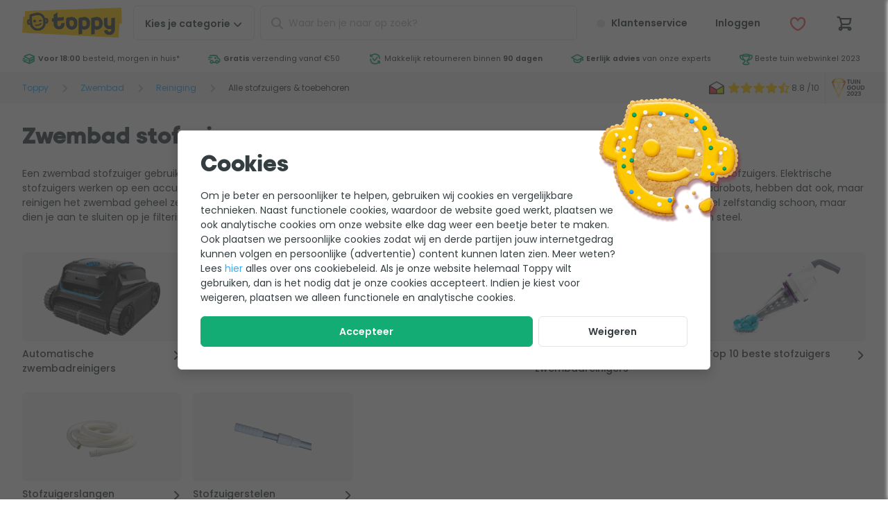

--- FILE ---
content_type: text/html; charset=UTF-8
request_url: https://www.toppy.nl/category/571/zwembad/zwembad-reiniging/zwembad-stofzuiger.html
body_size: 28968
content:
<!DOCTYPE html>
<html
    lang="nl-nl">
<head>
    <style>[x-cloak] {
            display: none !important;
        }</style>

    <title>Zwembad stofzuiger kopen? Wij helpen je kiezen!</title>
    <meta name="description" content="Alle stofzuigers &amp;amp; toebehoren bij Toppy.nl ✓ Eerlijk en deskundig advies ✓ De nr. 1 zwembadwebshop ✓ Gratis verzending vanaf &euro;50"/>
    <meta name="keywords" content="zwembad stofzuiger, zwembadstofzuiger, stofzuiger zwembad, zwembad bodemreiniger, zwembad zuiger, stofzuiger voor zwembad, bodem zwembad schoonmaken, bodemreiniger zwembad, bodemzuiger, bodemstofzuiger, bodemzuiger zwembad, zwembad bodem reinigen, waterstofzuiger zwembad, zwembad bodemzuiger"/>
    <meta name="robots" content="max-image-preview:large"/>
    

    <meta charset="utf-8">
<meta http-equiv="Content-Type" content="text/html; charset=utf-8"/>
<meta name="viewport" content="width=device-width, initial-scale=1.0, maximum-scale=1.0, minimum-scale=1.0"/>
<meta http-equiv="X-UA-Compatible" content="IE=edge,chrome=1"/>
<meta name="HandheldFriendly" content="true"/>
<meta name="MobileOptimized" content="320"/>
<meta name="theme-color" content="#ffcb01"/>
<meta name="format-detection" content="telephone=no"/>

<link rel="dns-prefetch" href="https://cdn.toppy.nl" crossorigin/>
<link rel="dns-prefetch" href="https://fonts.googleapis.com" crossorigin/>
<link rel="dns-prefetch" href="https://fonts.gstatic.com" crossorigin/>
<link rel="dns-prefetch" href="https://cdn.jsdelivr.net" crossorigin/>
<link rel="preload"
      href="https://cdn.toppy.nl/frontend/typpo/typpo-heavy.css"
      as="style"/>
<link rel="preload"
      href="https://cdn.toppy.nl/frontend/ycon/ycon.css"
      as="style"/>
<link rel="preload" href="https://cdn.toppy.nl/frontend/images/logo-toppy.7fa97825.png" as="image"/>
<link rel="icon" type="image/png" sizes="32x32" href="https://cdn.toppy.nl/frontend/images/favicon/production/favicon-32.b797ff5d.png"/>
<link rel="icon" type="apple-touch-icon" sizes="196x196"
      href="https://cdn.toppy.nl/frontend/images/favicon/production/favicon-196.ecba5d65.png"/>
<link rel="search" type="application/opensearchdescription+xml" title="Toppy" href="/opensearch.xml"/>


    <link rel="canonical" href="https://www.toppy.nl/category/571/zwembad/zwembad-reiniging/zwembad-stofzuiger.html"/>
    <link rel="alternate" href="https://www.toppy.nl/category/571/zwembad/zwembad-reiniging/zwembad-stofzuiger.html" hreflang="nl-nl"/>
    

                <style>html{line-height:1.15;-webkit-text-size-adjust:100%}h1{font-size:2em;margin:.67em 0}hr{box-sizing:content-box;height:0;overflow:visible}a{background-color:transparent}strong{font-weight:bolder}small{font-size:80%}img{border-style:none}button,input{font-family:inherit;font-size:100%;line-height:1.15;margin:0}button,input{overflow:visible}button{text-transform:none}[type=button],[type=submit],button{-webkit-appearance:button}[type=button]::-moz-focus-inner,[type=submit]::-moz-focus-inner,button::-moz-focus-inner{border-style:none;padding:0}[type=button]:-moz-focusring,[type=submit]:-moz-focusring,button:-moz-focusring{outline:1px dotted ButtonText}::-webkit-file-upload-button{-webkit-appearance:button;font:inherit}template{display:none}.footer__nav-xs__list__link a,.footer__usp__list a,.header__wishlist__dropdown a,.s-headerUsp__grade__link,.s-headerUsp__usps a{color:inherit}.s-modal{height:100%;left:0;min-height:100vh;min-height:calc(var(--vh,1vh)*100);overflow-x:hidden;overflow-y:auto;text-align:center;top:0;width:100vw;z-index:1001}.s-modal__wrapper{border:1px solid #e3e3e3;border-radius:.375rem;box-shadow:0 7px 16px 0 rgba(0,0,0,.15);display:inline-block;margin:4rem 0;max-width:60rem;position:relative;text-align:left;width:90%;z-index:1002}.s-modal__overlay,.s-modal__wrapper{animation:fade-in-overlay .2s ease-in-out}.s-modal__overlay{background-color:rgba(51,51,51,.4);height:100%;left:0;position:fixed;top:0;width:100vw;z-index:1001}@media (min-width:36rem){.s-modal__wrapper{margin:2rem 0;width:90%}}@media (max-width:59.99875rem){.s-modal__wrapper{width:95%}}@media (max-width:47.99875rem){.s-modal__wrapper{margin:2rem 0;width:95%}}.btn.btn-full,.btn.c-closeButton,.footer__contact__link,.footer__copyright__paymethods,.header__cart__counter,.header__login span,.header__login__counter,.header__nav,.header__search .c-searchButton,.header__wishlist span,.header__wishlist__counter,.s-breadcrumb__crumbpath li{text-align:center}.icon,.s-headerUsp__grade__link{vertical-align:top}.header__search .c-searchButton,.header__wishlist__dropdown:after{background:#ffcb01}.header__cart__counter,.header__login__counter,.header__wishlist__counter{background:#12ac74}.alertBar,.header__search .c-closeButton i{background:#f5f5f5}.header__mainbar,.header__mainbar>.container,.header__wishlist__dropdown,.s-cartOverlay__wrapper,.s-cartOverlay__wrapper .s-cartOverlay__cartSummary,.s-modal__wrapper,.s-searchAutoComplete{background:#fff}.header__cart .btn,.header__customerService .btn,.header__login .btn,.header__wishlist .btn{background:0 0}.header__background{background:rgba(0,0,0,.4)}#header,.footer__usp__list,.header__cart,.header__login,.header__mainbar,.header__search,.header__search .c-closeButton,.header__wishlist,.s-breadcrumb,.s-cartOverlay__header,.s-cartOverlay__wrapper,.s-headerUsp,.s-headerUsp__grade,.s-headerUsp__grade__kiyoh,.s-headerUsp__usps li,.s-searchAutoComplete,form{position:relative}.footer__usp__list i,.header__cart__counter,.header__foldout,.header__login__counter,.header__nav__mobile__close,.header__search .c-closeButton i,.header__search .c-searchButton,.header__search__actions,.header__search__icon,.header__wishlist__counter,.header__wishlist__dropdown,.s-cartOverlay__wrapper .s-cartOverlay__cartSummary,.search-autocomplete{position:absolute}.header__background,.s-cartOverlay,.s-cartOverlay__background,.s-modal{position:fixed}.btn.c-closeButton,.footer__usp,.header .container,.header__group,.o-pageCard,.o-pageCard.wide,.s-breadcrumb-mobile,.s-breadcrumb__container,.s-breadcrumb__crumbpath,.s-breadcrumb__crumbpath ul,.s-cartOverlay__header,.s-cartOverlay__wrapper,.s-cartOverlay__wrapper .s-cartOverlay__cartSummary,.s-headerUsp__container{display:flex}.o-pageCard.wide,.s-cartOverlay__wrapper,.s-cartOverlay__wrapper .s-cartOverlay__cartSummary{flex-direction:column}.s-breadcrumb__crumbpath ul,.s-headerUsp__usps ul{flex-wrap:wrap}.s-breadcrumb__crumbpath{flex-wrap:nowrap}.footer__usp__list,.header__search,.o-addedProduct,.s-breadcrumb__crumbpath,.s-headerUsp__usps{flex:1 1 auto}.header__group{justify-content:flex-end}.btn.c-closeButton{justify-content:center}.header .container,.s-cartOverlay__header{justify-content:space-between}.s-headerUsp__usps ul{justify-content:space-around}.btn.c-closeButton,.header .container,.s-breadcrumb__crumbpath ul,.s-cartOverlay__header,.s-headerUsp__grade__kiyoh{align-items:center}.footer__usp{align-items:stretch}.footer__usp__list,.o-pageCard__text{align-self:center}.header__nav__mobile__close,.o-addedProduct,.o-pageCard,.s-cartOverlay__wrapper .s-cartOverlay__cartSummary,.s-headerUsp__container,.s-headerUsp__grade,.s-headerUsp__grade__kiyoh,.s-headerUsp__usps ul{height:100%}.header__background{height:100vh}.o-pageCard{min-height:3.125rem}.footerUsp--title .labels img{max-height:3.125rem}.header{max-height:100vh}#header,.btn.btn-full,.header__background,.header__foldout,.header__nav .btn,.header__nav__mobile__close,.header__wishlist__dropdown,.o-pageCard,.o-pageCard.wide .o-pageCard__image,.s-cartOverlay__wrapper .s-cartOverlay__cartSummary,form{width:100%}.s-cartOverlay__background{width:100vw}.grid-2{grid-template-columns:repeat(2,1fr)}.grid-2>.col{width:100%/2}.grid{display:flex!important;flex-wrap:wrap}.grid>.col{margin:0!important;padding-bottom:.5rem;padding-right:.5rem}@media (min-width:36rem){.grid-s-3{grid-template-columns:repeat(3,1fr)}.grid-s-3>.col{width:100%/3}}@media (min-width:48rem){.grid-m-2{grid-template-columns:repeat(2,1fr)}.grid-m-2>.col{width:100%/2}}@media (min-width:60rem){.grid-l-4{grid-template-columns:repeat(4,1fr)}.grid-l-4>.col{width:100%/4}}@media (min-width:70rem){.grid-xl-5{grid-template-columns:repeat(5,1fr)}.grid-xl-5>.col{width:100%/5}}@supports (display:grid) or (display:-ms-grid){.gap-default{grid-gap:.5rem}.grid{display:grid!important;padding:0!important}.grid>.col{min-width:auto!important}.grid{display:grid;grid-auto-flow:row;margin:0;position:static}.grid>.col{padding:0;width:auto}@media (min-width:48rem){.gap-m-wide{grid-gap:1rem}}@media (min-width:70rem){.gap-xl-wide{grid-gap:1rem}}}body,html{color:#343e40;font-family:Poppins,Helvetica,Arial,system-ui,sans-serif;font-size:1rem;font-style:normal;font-weight:400;letter-spacing:normal;line-break:auto;line-height:1.5em;text-align:start;text-align:left;text-shadow:none;text-transform:none;white-space:normal;word-break:normal;word-spacing:normal}a,body,html{text-decoration:none}a{color:#35acf8}strong{font-weight:600}.heading-xs{font-family:Typpo,Helvetica,Arial,system-ui,sans-serif;font-weight:400;line-height:1.1em}.heading-xs{font-size:1.25rem}.text-grey{color:#b7b9ba}.text-grey-light{color:#e3e3e3}.text-yellow{color:#ffcb01}.text-success{color:#12ac74}.text-danger{color:#f3575e}.text-info{color:#35acf8}.c-pageTitle{font-family:Typpo,Helvetica,Arial,system-ui,sans-serif;font-size:1.5rem;font-weight:400;line-height:1.1em}.c-sectionTitle{font-size:1rem;font-weight:700}.c-bodyText,.c-sectionTitle{line-height:1.5em;margin-bottom:1rem}.c-bodyText{font-size:.875rem;font-weight:400}.c-cardTitle{font-size:.875rem;font-weight:600;line-height:1.5em}.c-cardLink,.c-cardSub,.c-cardText{font-size:.75rem;font-weight:400;line-height:1.5em}.c-footerTitle{font-size:.875rem;font-weight:600;line-height:1.5em}.c-footerText{font-size:.75rem}.c-footerText{font-weight:500;line-height:1.5em}@media (min-width:70rem){.c-pageTitle{font-family:Typpo,Helvetica,Arial,system-ui,sans-serif;font-size:2rem;font-weight:400;line-height:1.1em}.c-sectionTitle{font-size:1.125rem;font-weight:700;line-height:1.5em}.c-bodyText{font-weight:400}.c-bodyText,.c-cardTitle{font-size:1rem;line-height:1.5em}.c-cardTitle{font-weight:600}.c-cardText{font-size:.875rem;font-weight:400;line-height:1.5em}.c-cardSub{font-size:.75rem;font-weight:400;line-height:1.5em}.c-footerTitle{font-size:1rem;font-weight:600;line-height:1.5em}.c-footerText{font-size:.875rem}.c-footerText{font-weight:500;line-height:1.5em}}.c-richText{font-size:.875rem;font-weight:400;line-height:1.5em;line-height:1.8em;text-wrap:pretty}.c-richText p{margin-bottom:1em}.c-richText p{font-size:.875rem;font-weight:400;line-height:1.5em;line-height:1.8em}.btn,a.btn{text-decoration:none}.btn{background:#fff;border:1px solid #e3e3e3;border-radius:.375rem;color:#343e40;display:inline-block;font-size:.75rem;font-weight:600;line-height:1.5em;line-height:1em!important;padding:1em 1.5em}.btn.btn-outline{border-color:#e3e3e3}.btn.btn-clear{color:#fff}.btn.btn-outline{background-color:#fff;color:#343e40}.btn.btn-full{padding-left:.5rem;padding-right:.5rem}.btn.btn-clear{border:0;color:#343e40}.btn-success{background:#12ac74;border-color:#12ac74;color:#fff}.btn.c-closeButton{border-radius:100%;height:45px;min-width:45px;width:45px}@media (min-width:70rem){.btn{font-size:.875rem}}.form-control{background-clip:padding-box;background-color:#fff;border:1px solid #e3e3e3;border-radius:.375rem;color:#5f6768;display:block;font-size:1rem;line-height:1.5;padding:.375rem .75rem;width:100%}.form-control::-ms-expand{background-color:transparent;border:0}.form-control::-moz-placeholder{color:#b7b9ba;opacity:1}.form-control[type=text]{height:3.125rem}ul.list{list-style:none;margin:0;padding-left:0}ul.list li>*{line-height:1.5em}ul.list-s>li>*{display:block;padding:.5em 0}ul.list-xl>li>*{display:block;padding:1.25em 0}[class*=" icon-"]:before{display:block;font-family:ycon!important;-moz-osx-font-smoothing:grayscale;-webkit-font-smoothing:antialiased;font-style:normal!important;font-variant:normal!important;font-weight:400!important;speak:none;text-transform:none!important}.icon{font-size:1.25em;text-align:center;text-decoration:none!important;vertical-align:middle}.icon-xxs{font-size:.75rem;min-width:12px}.icon-xs{font-size:.875rem;min-width:14px}.icon-m{font-size:1.25rem;min-width:20px}.icon-l{font-size:1.5rem;min-width:24px}.icon-xl{font-size:1.75rem;min-width:28px}.icon-xxl{font-size:2rem;min-width:32px}.icon[class*=icon-star-]{width:4.5em}.icon__before{margin-right:.25em}.icon__after{margin-left:.25em}@keyframes fade-in-overlay{0%{opacity:0}to{opacity:.65}}.section-xl{margin-bottom:4rem;margin-top:4rem}@media (min-width:60rem){.section-xl{margin-bottom:6rem;margin-top:6rem}}picture{display:flex;height:100%;width:100%}picture>img{height:auto}picture>img{max-height:100%;-o-object-fit:contain;object-fit:contain;width:100%}img:not([src]):not([srcset]){visibility:hidden!important}img{font-size:0;max-width:100%}html *{box-sizing:border-box;font-style:normal}html{height:100%;height:-webkit-fill-available;height:-moz-available;height:stretch}body,html{overflow-x:hidden}body{margin:0;min-height:100vh;min-height:-webkit-fill-available;min-height:-moz-available;min-height:stretch;padding:0}a,h1,p,span{margin:0}.container{margin-left:auto;margin-right:auto;max-width:82rem;padding-left:1rem;padding-right:1rem}@media (min-width:36rem){.container{padding-left:2rem;padding-right:2rem}}.alertBar>div{border-bottom:1px solid;border-color:#e3e3e3;margin:0;padding:.25rem;text-align:center}.alertBar>div>span{display:inline-block;font-size:.675rem;line-height:1.25em}body:before{content:"0";display:none;visibility:hidden}@media (min-width:36rem){body:before{content:"576"}}@media (min-width:48rem){body:before{content:"768"}}@media (min-width:60rem){body:before{content:"960"}}@media (min-width:70rem){body:before{content:"1120"}}@media (min-width:82rem){body:before{content:"1312"}}.hide{display:none!important}.header__customerService,.header__login__menu,.header__login__name,.header__nav__desktop,.header__nav__desktop span,.header__nav__mobile__close,.o-addedProduct,.s-cartOverlay__background,.s-headerUsp__grade,.s-headerUsp__grade__link{display:none}.header__nav__desktop p,.s-breadcrumb__crumbpath li{display:inline}.header__search .c-closeButton,.icon,.s-breadcrumb__crumbpath li,.s-headerUsp__usps li{display:inline-block}.c-backButton,.header__logo img,.header__search .c-searchButton,.header__wishlist__dropdown,.header__wishlist__dropdown:after{display:block}.s-headerUsp__grade__kiyoh{display:inline-flex}@media (min-width:36rem){.footer__copyright__paymethods,.footer__nav-xs,.footer__usp{display:none}}@media (min-width:48rem){.hide--m{display:none!important}.s-headerUsp__grade__link{display:inline-block}.header__customerService,.header__login{display:block}}@media (min-width:60rem){.visible--l{display:block!important}.header__nav__mobile{display:none}.header__nav__desktop,.header__search{display:block}}@media (min-width:70rem){.header__nav__desktop span{display:inline-block}}.header__foldout{left:-100%;opacity:0}@media (min-width:60rem){.header__foldout{padding-left:1rem;padding-right:1rem;top:100%!important;width:100%;z-index:2}}.s-breadcrumb{font-size:.75rem;line-height:1.5em}.s-breadcrumb__container{margin-left:.5rem;margin-right:.5rem}.s-breadcrumb__crumbpath{margin:0}.s-breadcrumb__crumbpath li>*{line-height:1.5rem!important}.s-breadcrumb__crumbpath li a,.s-breadcrumb__crumbpath li span{padding-left:.5rem;padding-right:.5rem}.s-breadcrumb__crumbpath li:first-child a{padding-left:0}.s-breadcrumb-mobile{padding:.5rem}.s-breadcrumb-tablet{display:none}.s-breadcrumb .s-headerUsp__grade{height:45px}.s-breadcrumb .s-headerUsp__grade__link{line-height:45px}.s-breadcrumb .s-headerUsp__besteTuinWebwinkel{align-items:center;border-left:1px solid #e3e3e3;display:flex;margin-left:.5rem;padding-left:.5rem}.s-breadcrumb .s-headerUsp__besteTuinWebwinkel img{width:50px}@media (min-width:36rem){.s-breadcrumb-mobile{display:none}.s-breadcrumb-tablet{display:flex}}@media (min-width:60rem){.s-breadcrumb{background-color:#f5f5f5}.s-breadcrumb__container{margin-left:auto;margin-right:auto;margin-top:0;max-width:82rem;padding-left:2rem;padding-right:2rem}.s-breadcrumb .s-headerUsp__grade{display:flex}}@media (min-width:70rem){.s-breadcrumb__crumbpath li a,.s-breadcrumb__crumbpath li span{padding-left:1rem;padding-right:1rem}}@media (min-width:82rem){.s-breadcrumb .s-headerUsp__grade{margin-right:0}}.header__search__icon{left:0;line-height:50px;margin-left:.75rem;opacity:1}.header__search__back{display:none}.header__search__background{background:rgba(0,0,0,.1);display:none;height:calc(var(--vh,1vh)*100);left:0;position:fixed;top:0;width:100vw;z-index:-1}.header__search input{padding-left:2.5rem!important}.header__search__actions{height:100%;overflow:hidden;right:0;top:0;width:45px}.header__search .c-searchButton{border:0;left:45px;line-height:47px;margin:0;opacity:1;padding:0;top:1px;width:50px}.header__search .c-closeButton{background:0 0!important;border:0!important;height:100%!important;line-height:1em!important;opacity:0}.header__search .c-closeButton i{border-radius:100%;display:inline-block;font-size:.8rem;height:1.25rem;left:50%;line-height:1rem!important;min-height:1.25rem;min-width:1.25rem;padding:.125rem;top:50%;transform:translate(-50%,-50%);width:1.25rem}@media (min-width:60rem){.header__search{bottom:auto;left:auto;position:inherit;z-index:auto}}@media (max-width:59.99875rem){.header__search{background-color:#f5f5f5;padding:.25rem;top:3rem;transform:translateY(0);width:100%;z-index:-1}.header__search,.header__search__back{left:0;position:absolute}.header__search__back{display:inline-block;line-height:50px;margin-left:.75rem;opacity:1;width:20px}}@media (max-width:59.99875rem){.header__search__background{background:#fff}.header__search__actions{height:100%;overflow:hidden;right:0;top:0;width:25px}}@media (max-width:59.99875rem){.header__search .c-searchButton{display:none}.header__search .s-searchAutoComplete{border-bottom:0;border-radius:0;box-shadow:none;margin-top:1rem;max-height:100vh;min-height:100vh;overflow:scroll}}@media (min-width:48rem) and (max-width:59.99875rem){.header__search{top:4.2rem!important}}@media (min-width:400px) and (max-width:959px){.header__search{background-color:#f5f5f5;padding:.25rem;top:3.9rem;transform:translateY(0);width:100%;z-index:-1}.header__search,.header__search__back{left:0;position:absolute}.header__search__back{display:inline-block;line-height:50px;margin-left:.75rem;opacity:1;width:20px}}@media (min-width:400px) and (max-width:959px){.header__search__background{background:#fff}.header__search__actions{height:100%;overflow:hidden;position:absolute;right:0;top:0;width:25px}}@media (min-width:400px) and (max-width:959px){.header__search .c-searchButton{display:none}.header__search .s-searchAutoComplete{border-bottom:0;border-radius:0;box-shadow:none;margin-top:0;max-height:100vh;min-height:100vh;overflow:scroll}}@media (min-width:400px) and (max-width:767px){.header__search{padding:0!important}.header__search .c-input{padding:.5rem!important}.header__search__back,.header__search__icon{margin-top:.5rem!important}}@media (max-width:59.99875rem){.header__search{padding:0!important}.header__search .c-input{background-color:#f5f5f5;padding:.5rem}.header__search__back,.header__search__icon{margin-top:.5rem!important}}@media (max-width:400px){.header__search .s-searchAutoComplete{margin-top:1.2rem}.header__search .c-input{padding:.25rem}.header__search__back,.header__search__icon{margin-top:.25rem!important}}#header{top:0;z-index:10}#pageContent{padding-top:47px}@media (min-width:25rem){#pageContent{opacity:1;padding-top:65px}}@media (min-width:60rem){#pageContent{padding-top:0}}.header .container{padding:.5rem}.header__mainbar{z-index:3}.header__mainbar>.container{position:relative}.header__foldout{top:0;z-index:2}.header__background{height:calc(var(--vh,1vh)*100);left:0;opacity:0;top:0;z-index:1}.header__cart,.header__group,.header__login,.header__wishlist{flex:0 0 auto}.header__logo{flex:1 1 auto}.header__group{order:1}.header__cart .btn,.header__customerService .btn,.header__login .btn,.header__wishlist .btn{position:relative}.header .btn,.header input{font-size:.875rem;height:45px;line-height:45px!important;padding:0 .5rem}.header__logo img{max-height:45px}.header__nav{margin-left:.5rem;order:2}.header__nav__mobile__close{left:0;top:0}.header__nav .btn{border-radius:.375rem}.header__cart,.header__login,.header__wishlist{margin-right:0!important}.header__cart__counter,.header__login__counter,.header__wishlist__counter{border-radius:100%;color:#fff;font-family:Typpo,Helvetica,Arial,system-ui,sans-serif;font-size:.75rem;font-weight:500;font-weight:400;height:1.2rem;height:19px;line-height:1.5em;line-height:1.2rem;min-width:19px;right:0;top:0}.header__login,.header__wishlist{border:none;border-radius:.375rem}.header__wishlist>div .btn{font-weight:400;height:auto;line-height:1em!important;margin-top:.5rem;padding:.75rem}.header__wishlist__dropdown{border:1px solid #e3e3e3;border-top-right-radius:0;left:0;top:3.5rem;width:270px;z-index:990}.header__wishlist__dropdown ul{margin-bottom:.5rem;margin-top:.5rem}.header__wishlist__dropdown:after{content:"";height:4px}.header__login__title,.header__wishlist__title{border-bottom:1px solid #e3e3e3;margin-left:1rem;margin-right:1rem;margin-top:1rem;padding-bottom:.5rem;padding-top:.5rem}.header__wishlist__content{margin:1rem}@media (min-width:36rem){.header__nav .btn{padding-left:1rem;padding-right:1rem}.header__login__name{display:inline-block;max-width:80px;min-width:63px;overflow:hidden;text-overflow:ellipsis;vertical-align:top;white-space:nowrap}.header__wishlist span{display:inline-block;overflow:hidden;text-overflow:ellipsis;vertical-align:top;white-space:nowrap}}@media (min-width:48rem){.header .btn,.header input{height:50px;line-height:50px!important}.header__cart,.header__group,.header__login,.header__wishlist{margin-left:.5rem}.header__login__counter{display:none}}@media (min-width:60rem){.header .container{padding-left:2rem;padding-right:2rem}.header__mainbar{z-index:auto}.header__nav{margin-right:.5rem;order:0!important;z-index:3}.header__logo{flex:0 0 auto;margin-right:.5rem}}@media (min-width:70rem){.header .btn{padding-left:1rem;padding-right:1rem}}@media (max-width:47.99875rem){.header__login__name{display:none}}@media (max-width:400px){.header__nav__mobile{border-radius:100%!important;width:2.5rem!important}.header__nav__mobile__close span,.header__nav__mobile__open span{display:none}.header__logo img{max-height:2.5rem}.header__nav{height:2.5rem;width:2.5rem}.header__nav i{margin-left:0!important}.header__group,.header__logo,.header__nav{max-height:2.5rem}.header__search i{line-height:2.5rem!important}.header__search .search-autocomplete{top:1.4rem!important}.header__search input{height:2.5rem!important;line-height:2.5rem!important}.header .btn{height:2.5rem;line-height:calc(2.5rem - 2px)!important;width:2.5rem!important}.header .container{padding:.25rem}}.search-autocomplete{display:none;margin-top:.25rem;width:100%!important}.s-searchAutoComplete{animation:scale-drop-down-typeahead .25s cubic-bezier(.1,1.45,.35,1);border-bottom:4px solid #ffcb01;border-radius:.375rem;box-shadow:0 7px 16px 0 rgba(0,0,0,.15);max-height:75vh;overflow:auto;transform-origin:top}.s-searchAutoComplete .o-results{height:100vh;overflow-y:auto;padding-bottom:10rem}@media (min-width:36rem){.search-autocomplete{margin-top:0!important}}@media (min-width:400px) and (max-width:576px){.search-autocomplete{margin-top:0!important}}@media (min-width:60rem){.search-autocomplete{margin-top:.5rem!important;min-width:500px}.search-autocomplete .o-results{height:auto;overflow-y:unset;padding-bottom:0}.s-searchAutoComplete{max-height:90vh}}.s-cartOverlay{left:100%;top:0;width:100%;z-index:1010}.s-cartOverlay__wrapper{height:calc(var(--vh,1vh)*100);z-index:1}.s-cartOverlay__wrapper .s-cartOverlay__cartSummary{flex-grow:1;left:0;padding-top:4rem;top:0}.s-cartOverlay__header{border-bottom:1px solid #e3e3e3;padding:.25rem 1rem;z-index:2}.s-cartOverlay__header p{margin-bottom:0}.s-cartOverlay__background{animation:fade-in-overlay .2s ease-in-out;background:rgba(0,0,0,.2);bottom:0;height:calc(var(--vh,1vh)*100);left:0;right:0;top:0}.o-addedProduct{overflow:auto;padding-bottom:1rem;padding-left:1rem;padding-right:1rem}.o-addedProduct__navigation{display:flex;flex-direction:row;justify-content:space-between;margin-bottom:2rem;width:100%}@media (min-width:36rem){.s-cartOverlay__header{padding-bottom:.5rem;padding-top:.5rem}.o-addedProduct{padding:1rem}}.s-headerUsp{height:32px;margin-bottom:.5rem;margin-top:-.5rem;z-index:1}.s-headerUsp-showImage{height:38px;margin-top:0}.s-headerUsp-showImage li>*{line-height:38px}.s-headerUsp__container{margin-left:auto;margin-right:auto;max-width:82rem}.s-headerUsp__usps{font-size:.675rem;margin:0;max-width:none;padding-left:0;padding-right:0}.s-headerUsp__usps li,.s-headerUsp__usps ul{text-align:center}.s-headerUsp__usps ul{display:flex!important;overflow:hidden}.s-headerUsp__usps li{margin-right:.5rem;white-space:nowrap}.s-headerUsp__usps li>*{line-height:38px!important}.s-headerUsp__grade{margin-left:1rem;white-space:nowrap}.s-headerUsp__grade p{font-size:.875rem;font-weight:700;letter-spacing:.025em;line-height:1.5em;line-height:1.8rem;margin-left:.5rem;width:30px}.s-headerUsp__grade img{min-width:22px;width:22px}.s-headerUsp__grade__kiyoh{color:#343e40;padding:.25rem}.s-headerUsp__grade__link{line-height:38px}@media (min-width:48rem){.s-headerUsp__container{padding-left:2rem;padding-right:2rem}}@media (min-width:60rem){.s-headerUsp{background:#fff;margin-bottom:0;margin-left:0;margin-right:0}.s-headerUsp ul{justify-content:space-between}}@media (min-width:36rem){.footerUsp--title .labels img{max-height:2.5rem}}.footer__contact__link{margin-bottom:.25rem;margin-top:.25rem;padding-left:2rem;padding-right:2rem}.footer__contact__link a.c-footerTitle{color:#343e40}.footer__nav-xs{margin-bottom:2rem;margin-top:2rem}.footer__nav-xs__list__link{border-bottom:1px solid #e3e3e3}.footer__nav-xs__list__link:first-child{border-top:1px solid #e3e3e3}.footer__labels__trustlogos .o-footerUspShoppingAwards{display:inline-block}.footer__labels__trustlogos img{padding-left:.5rem;padding-right:.5rem}.footer__copyright__paymethods{padding:1rem}.footer__usp{margin:0}.footer__usp__list{padding-left:1.5rem}.footer__usp__list i{left:0}@media (max-width:59.99875rem){.footer__labels__trustlogos img{padding-left:0;padding-right:0}}@media (min-width:48rem){.footer__labels__trustlogos .o-footerUspShoppingAwards{display:none}}.s-cookieWall{align-items:center;display:none;justify-content:center}.s-cookieWall__wrapper{margin:10% 0}.s-cookieWall__image{position:absolute;right:-.5rem;top:-1.5rem;width:8rem}.s-cookieWall__content{padding:.5rem}.s-cookieWall__content__header{font-family:Typpo,Helvetica,Arial,system-ui,sans-serif;font-size:2rem;font-weight:400;line-height:1.1em;margin-bottom:1rem;margin-top:2rem}.s-cookieWall__content p{display:inline-block;margin-bottom:1rem;max-width:38rem}.s-cookieWall__button{display:flex;flex-wrap:wrap;width:100%}.s-cookieWall__button__accept{flex-grow:3;padding-left:.5rem;padding-right:.5rem}.s-cookieWall__overlay{background-color:rgba(51,51,51,.75)}@media (min-width:48rem){.s-cookieWall__wrapper{max-width:48rem}.s-cookieWall__image{position:absolute;right:-3rem;top:-3rem;width:13rem}.s-cookieWall__content{padding:2rem}.s-cookieWall__content__header{margin-top:0}.s-cookieWall__content p{display:inline-block;max-width:38rem}}.o-pageCard{border:1px solid #e3e3e3;border-radius:.375rem;box-shadow:none;overflow:hidden;padding:.25rem}.o-pageCard__image{height:3.3rem;min-width:30%;width:30%}.o-pageCard__image img{-o-object-fit:contain;object-fit:contain}.o-pageCard__text{color:#343e40;padding-left:.5rem}.o-pageCard__text>*{margin:0;padding:0}.o-pageCard.wide{box-shadow:none;padding:0;text-align:center}.o-pageCard.wide .o-pageCard__image{border-radius:.375rem;height:5rem;margin-left:auto;margin-right:auto;max-width:100%}.o-pageCard.wide .o-pageCard__image img{padding:.5rem}.o-pageCard.wide .o-pageCard__text{justify-content:space-between;padding:0 .5rem .5rem;width:100%}.o-pageCard.wide .o-pageCard__text p{font-weight:500}@media (min-width:60rem){.o-pageCard.wide{border:none;padding:0;text-align:left}.o-pageCard.wide .o-pageCard__image{background-color:#f5f5f5;height:8rem}.o-pageCard.wide .o-pageCard__image img{mix-blend-mode:darken}}@media (min-width:60rem) and (prefers-color-scheme:dark){.o-pageCard.wide .o-pageCard__image img{mix-blend-mode:none!important}}@media (min-width:60rem){.o-pageCard.wide .o-pageCard__text{display:flex;padding:.5rem 0}.o-pageCard.wide .o-pageCard__text:after{content:"\e009";float:right;font-family:ycon,sans-serif!important;font-size:1em}}.c-image{max-inline-size:100%;-o-object-fit:contain;object-fit:contain;-o-object-position:center center;object-position:center center}.c-image__rounded{border-radius:.625rem}.c-image__wrapper{display:block;position:relative}.c-image__wrapper__4-3{aspect-ratio:4/3}.o-mobileContactCard__card__link a{color:inherit}.o-mobileContactCard__card,.s-breadcrumb__crumbpath li{text-align:center}.o-mobileContactCard__cards{background:#f5f5f5}.o-truncate__default .o-truncate__text,.o-truncate__wrapper{background:#fff}.hide{display:none!important}.o-mobileContactCard__card__link{display:none}.s-breadcrumb__crumbpath li{display:inline}.o-alphabetList.truncated .o-truncate__text .icon-ch-down,.o-mobileContactCard__card__link a,.s-breadcrumb__crumbpath li{display:inline-block}@media (min-width:36rem){.o-mobileContactCard{display:none!important}.s-pageCardBar.fit{display:block}}@media (min-width:48rem){.hide--m{display:none!important}}@media (min-width:60rem){.visible--l{display:block!important}}.o-mobileContactCard__cards,.o-truncate__default .o-truncate__line,.o-truncate__default .o-truncate__text,.o-truncate__default .o-truncate__text:after,.s-breadcrumb,.truncated{position:relative}.o-mobileContactCard__card__link,.o-truncate__wrapper{position:absolute}.o-mobileContactCard__cards,.o-pageCard,.o-pageCard.wide,.s-breadcrumb-mobile,.s-breadcrumb__container,.s-breadcrumb__crumbpath,.s-breadcrumb__crumbpath ul,.s-storySection .o-richTextBlock{display:flex}.o-pageCard.wide,.s-storySection .o-richTextBlock{flex-direction:column}.s-breadcrumb__crumbpath ul{flex-wrap:wrap}.s-breadcrumb__crumbpath{flex-wrap:nowrap}.o-mobileContactCard__card,.s-breadcrumb__crumbpath{flex:1 1 auto}.s-storySection .o-richTextBlock{justify-content:center}.o-mobileContactCard__card__link,.s-breadcrumb__crumbpath ul{align-items:center}.o-pageCard__text{align-self:center}.o-mobileContactCard__card__link{height:4rem}.o-pageCard,.o-richTextBlock{height:100%}.o-pageCard{min-height:3.125rem}.o-mobileContactCard__card__link,.o-mobileContactCard__card__link a,.o-pageCard,.o-pageCard.wide .o-pageCard__image,.o-truncate__wrapper{width:100%}.grid-2{grid-template-columns:repeat(2,1fr)}.grid-2>.col{width:100%/2}.grid{display:flex!important;flex-wrap:wrap}.grid>.col{margin:0!important;padding-bottom:.5rem;padding-right:.5rem}@media (min-width:36rem){.grid-s-3{grid-template-columns:repeat(3,1fr)}.grid-s-3>.col{width:100%/3}}@media (min-width:48rem){.grid-m-2{grid-template-columns:repeat(2,1fr)}.grid-m-2>.col{width:100%/2}}@media (min-width:60rem){.grid-l-4{grid-template-columns:repeat(4,1fr)}.grid-l-4>.col{width:100%/4}}@media (min-width:70rem){.grid-xl-5{grid-template-columns:repeat(5,1fr)}.grid-xl-5>.col{width:100%/5}}@supports (display:grid) or (display:-ms-grid){.gap-default{grid-gap:.5rem}.grid{display:grid!important;padding:0!important}.grid>.col{min-width:auto!important}.grid{display:grid;grid-auto-flow:row;margin:0;position:static}.grid>.col{padding:0;width:auto}@media (min-width:48rem){.gap-m-wide{grid-gap:1rem}}@media (min-width:70rem){.gap-xl-wide{grid-gap:1rem}}}.s-breadcrumb{font-size:.75rem;line-height:1.5em}.s-breadcrumb__container{margin-left:.5rem;margin-right:.5rem}.s-breadcrumb__crumbpath{margin:0}.s-breadcrumb__crumbpath li>*{line-height:1.5rem!important}.s-breadcrumb__crumbpath li a,.s-breadcrumb__crumbpath li span{padding-left:.5rem;padding-right:.5rem}.s-breadcrumb__crumbpath li:first-child a{padding-left:0}.s-breadcrumb-mobile{padding:.5rem}.s-breadcrumb-tablet{display:none}.s-breadcrumb .s-headerUsp__grade{height:45px}.s-breadcrumb .s-headerUsp__grade__link{line-height:45px}.s-breadcrumb .s-headerUsp__besteTuinWebwinkel{align-items:center;border-left:1px solid #e3e3e3;display:flex;margin-left:.5rem;padding-left:.5rem}.s-breadcrumb .s-headerUsp__besteTuinWebwinkel img{width:50px}@media (min-width:36rem){.s-breadcrumb-mobile{display:none}.s-breadcrumb-tablet{display:flex}}@media (min-width:60rem){.s-breadcrumb{background-color:#f5f5f5}.s-breadcrumb__container{margin-left:auto;margin-right:auto;margin-top:0;max-width:82rem;padding-left:2rem;padding-right:2rem}.s-breadcrumb .s-headerUsp__grade{display:flex}}@media (min-width:70rem){.s-breadcrumb__crumbpath li a,.s-breadcrumb__crumbpath li span{padding-left:1rem;padding-right:1rem}}@media (min-width:82rem){.s-breadcrumb .s-headerUsp__grade{margin-right:0}}.o-mobileContactCard__title{font-size:.875rem;font-weight:600;line-height:1.5em;margin-bottom:1rem;padding-left:1rem;padding-right:1rem}.o-mobileContactCard__title a{color:#343e40}.o-mobileContactCard__cards{padding-bottom:4rem}.o-mobileContactCard__card{border-bottom:1px solid #e3e3e3;border-right:1px solid #e3e3e3;padding-bottom:1rem;padding-top:1rem}.o-mobileContactCard__card__link{bottom:0;left:0;padding-bottom:.25rem;padding-top:.25rem}.o-mobileContactCard__card__link a{font-size:.875rem;font-weight:500;line-height:1.5em}.o-mobileContactCard__card:last-child{border-right:none}.o-alphabetList.truncated .o-truncate__text:after{display:none}@media (min-width:36rem){.o-alphabetList .o-truncate__wrapper{display:none}}.s-categoryHeader__nav>.c-pageTitle{margin-bottom:1.5rem}.s-categoryHeader__description{font-size:.75rem;line-height:1.5em;margin-bottom:0!important;padding-bottom:1.5rem}@media (max-width:47.99875rem){.s-categoryHeader__description{padding-right:2rem}.s-categoryHeader__description__content{margin-bottom:0!important}.s-categoryHeader__description.truncated i{display:none!important}.s-categoryHeader__description.truncated:not(.open) .s-categoryHeader__description__content{display:block;margin-bottom:0;overflow:hidden;text-overflow:ellipsis;white-space:nowrap}.s-categoryHeader__description .o-truncate__wrapper{background:0 0;box-shadow:none;display:inline-block;padding-bottom:0!important;padding-top:0!important;position:absolute;right:0;text-align:right;top:0!important}}@media (min-width:48rem){.s-categoryHeader__container{padding-top:2rem}.s-categoryHeader__description{font-size:.875rem;line-height:1.5em}.s-categoryHeader__description.truncated{max-height:none}.s-categoryHeader__description.truncated:after{content:none}.s-categoryHeader__description>.o-truncate__wrapper{display:none}}.s-storySection__text .c-cardTitle{font-family:Typpo,Helvetica,Arial,system-ui,sans-serif;font-size:1.25rem;font-weight:400;line-height:1.1em;margin-bottom:1rem;margin-top:1rem}@media (min-width:36rem){.s-storySection .o-imageBlock__cover{aspect-ratio:3/2}}@media (min-width:48rem){.s-storySection .o-imageBlock__cover{aspect-ratio:4/3}.s-storySection .grid-m-2{grid-template-columns:repeat(2,minmax(0,1fr))}}@media (min-width:60rem){.s-storySection .o-imageBlock__cover{aspect-ratio:16/9}.s-storySection .c-image__rounded{border-radius:1rem}.s-storySection__text:first-child{padding-right:2rem!important}}@media (min-width:70rem){.s-storySection .c-cardTitle{font-family:Typpo,Helvetica,Arial,system-ui,sans-serif;font-size:1.5rem;font-weight:400;line-height:1.1em;margin-bottom:1rem}.grid-l-4 .col{flex-direction:row!important}}@media (max-width:47.99875rem){.s-storySection__image{order:-1}}.o-imageBlock__cover{height:100%;max-width:100%;width:100%}.o-imageBlock__cover img{height:100%;max-height:100%;-o-object-fit:cover;object-fit:cover;position:absolute;width:100%;z-index:-1}.o-pageCard{border:1px solid #e3e3e3;border-radius:.375rem;box-shadow:none;overflow:hidden;padding:.25rem}.o-pageCard__image{height:3.3rem;min-width:30%;width:30%}.o-pageCard__image img{-o-object-fit:contain;object-fit:contain}.o-pageCard__text{color:#343e40;padding-left:.5rem}.o-pageCard__text>*{margin:0;padding:0}.o-pageCard.wide{box-shadow:none;padding:0;text-align:center}.o-pageCard.wide .o-pageCard__image{border-radius:.375rem;height:5rem;margin-left:auto;margin-right:auto;max-width:100%}.o-pageCard.wide .o-pageCard__image img{padding:.5rem}.o-pageCard.wide .o-pageCard__text{justify-content:space-between;padding:0 .5rem .5rem;width:100%}.o-pageCard.wide .o-pageCard__text p{font-weight:500}@media (min-width:60rem){.o-pageCard.wide{border:none;padding:0;text-align:left}.o-pageCard.wide .o-pageCard__image{background-color:#f5f5f5;height:8rem}.o-pageCard.wide .o-pageCard__image img{mix-blend-mode:darken}}@media (min-width:60rem) and (prefers-color-scheme:dark){.o-pageCard.wide .o-pageCard__image img{mix-blend-mode:none!important}}@media (min-width:60rem){.o-pageCard.wide .o-pageCard__text{display:flex;padding:.5rem 0}.o-pageCard.wide .o-pageCard__text:after{content:"\e009";float:right;font-family:ycon,sans-serif!important;font-size:1em}}.truncated{overflow:hidden}.o-truncate__wrapper{bottom:0;box-shadow:0 -8px 8px -8px rgba(0,0,0,.25);left:0;z-index:1}.o-truncate__link.o-truncate__wrapper{padding-bottom:.5rem;padding-top:.5rem}.o-truncate__link .o-truncate__text{color:#35acf8}.o-truncate__default.o-truncate__wrapper{padding-bottom:1rem;padding-top:1rem}.o-truncate__default .o-truncate__text{border:1px solid #e3e3e3;border-radius:.375rem;color:#343e40;font-size:.875rem;line-height:1.5em;margin-left:auto;margin-right:auto;padding:.5rem 1rem;width:-webkit-fit-content;width:-moz-fit-content;width:fit-content;z-index:3}.o-truncate__default .o-truncate__text .icon-ch-down{color:#35acf8;display:none}.o-truncate__default .o-truncate__text:after{color:#35acf8;content:"\e009";font-family:ycon;font-size:1rem;margin-left:.5rem;margin-top:.5rem;top:3px}.o-truncate__default .o-truncate__line{border-color:#e3e3e3;border-top:1px solid #e3e3e3;top:-20px;z-index:2}@media (min-width:48rem){.o-truncate__default .o-truncate__text{float:right;margin-left:0;margin-right:0}}@media (min-width:60rem){.o-truncate__default .o-truncate__text{float:right;margin-left:0;margin-right:0}.o-truncate__default .o-truncate__text:after{display:none}.o-truncate__default .o-truncate__text .icon-ch-down{display:inline-block}}</style>
                <script type="text/javascript">
    window.BASE_URL = 'https://www.toppy.nl/';
    window.STORE_CODE = 'toppynl';
    window.RECAPTCHA_CONFIG = {"enabled": true, "siteKey": "6Le-NY8UAAAAAF6nhI9ABUER8Kemeg29fIqB_qFg"}</script>
</script>

                
                <meta property="og:title" content="Alle stofzuigers & toebehoren"/>
	<meta property="og:description" content="Alle stofzuigers & toebehoren bij Toppy.nl ✓ Eerlijk en deskundig advies ✓ De nr. 1 zwembadwebshop ✓ Gratis verzending vanaf €50"/>
	<meta property="og:type" content="website"/>
	<meta property="og:url" content="https://www.toppy.nl/category/571/zwembad/zwembad-reiniging/zwembad-stofzuiger.html"/>
	<meta property="og:image" content="https://cdn.toppy.nl/catalog/category/274_1thumb.jpg"/>
	
        <script type="text/javascript">
        window.dataLayer = window.dataLayer || [];
        window.feature_flag = {"menu_lazy":true,"privacy_decline_btn":true,"split_shipment":true,"zo_gefixt":true,"zogeregeld_react":true};
                dataLayer.push({"pageType":"catalog_category_view_subcategories","list":"other","autoLinkerDomains":["toppy.nl","toppy.be","toppy.de"],"department":"Zwembad [3]","country":"NL","language":"nl_NL","store":"toppynl","currency":"EUR"});
            </script>
            <script>(function (w, d, s, l, i) {
    w[l] = w[l] || [];
    w[l].push({
        'gtm.start':
            new Date().getTime(), event: 'gtm.js'
    });
    var f = d.getElementsByTagName(s)[0],
        j = d.createElement(s), dl = l != 'dataLayer' ? '&l=' + l : '';
    j.async = true;
    j.src =
        'https://www.googletagmanager.com/gtm.js?id=' + i + dl;
    f.parentNode.insertBefore(j, f);
})(window, document, 'script', 'dataLayer', 'GTM-TBD928X');</script>

    </head>
<body
    @body-add-class.window="$el.classList.add($event.detail);"
    @body-remove-class.window="$el.classList.remove($event.detail)"
    x-data="{}"
    class="            category-navigation
    ">

    
    <section
    id="header"
    class="header"
    x-data="window.headerFactory()"
    :class="{'open': menu.open, 'no-shadow': noShadow}">
    <!--[if lte IE 11]>
    <div class="alertBox c-cardText" style="z-index:10000; text-align:center; width:100%; margin-bottom:0;">
        <p>
            Het lijkt er op dat je een verouderde browser gebruikt. Misschien wordt het eens tijd deze te updaten, dat verbetert je webervaring én je veiligheid.<br>
            <a href="https://browser-update.org/update-browser.html"
               style="display:inline-block; margin-top:0.5rem; padding:0.75em 1em; background: #fefefe; border-radius:4px;">
                update je browser
            </a>
        </p>
    </div>
    <![endif]-->
    <div class="header__mainbar">
                
        
            <div class="alertBar hide"><div><span class="c-cardSub"></span></div></div>
        
                <div class="container">

            <div class="header__logo">
    <a href="/" title="Toppy">
        <img src="https://cdn.toppy.nl/frontend/images/logo-toppy.7fa97825.png" alt="Toppy - Het leukste voor tuin & outdoor"/>
    </a>
</div>


            <div class="header__nav" id="menu-button">
                <a href="/ons-assortiment"
                       @click.prevent="window.fl('menu_click') ? window.tagHelper.dispatch(window.events.menu.MENU_TOGGLE, {isOverflowToggled: true}) : false"
                       @mouseenter="window.fl('menu_click') ? window.tagHelper.dispatch(window.events.menu.MENU_PRELOAD): window.tagHelper.dispatch(window.events.menu.MENU_OPEN, {isOverflowToggled: true})"
                       class="btn btn-outline header__nav__desktop"><span>Kies je&nbsp;</span><p>categorie</p><i class="icon icon-ch-down icon__after icon-xs"></i></a>                <a href="#" class="btn btn-outline header__nav__mobile">
                    <div class="header__nav__mobile__open"
                         @click.prevent="$dispatch(window.events.menu.MENU_OPEN)">
                        <span>Menu</span><i class="icon icon-menu icon__after"></i>
                    </div>
                    <div class="header__nav__mobile__close"
                         @click.prevent="$dispatch(window.events.menu.MENU_CLOSE, {now: true, isMainMenu: true})">
                        <span>Sluit</span>
                        <i
                            class="icon icon-cross icon-after"></i></div>
                </a>
            </div>
            <div class="header__search" :class="{'header__search__focus': focus || open}"
                x-data="window.quickSearchFactory($el)"            >
                <form class="form minisearch"
      action="/catalogsearch/result/"
      method="get"
      :class="{focus: focus, active: open}">
    <i class="icon icon-search header__search__icon text-grey icon-l"></i>
    <i class="icon icon-ch-left header__search__back text-info icon-l" :class="{hide: !focus}" x-bind="closeSearch"></i>
    <div class="c-input">
        <input type="text"
               class="form-control search"
               name="q"
               placeholder="Waar ben je naar op zoek?"
               x-ref="searchInput"
               autocomplete="off"
               x-bind="triggerSearch"
               x-model="queryText"
        />
    </div>
    <div
    class="search-autocomplete"
    style="width: 587.078px;"
    x-show="open"
    :class="{show: open}"
    @click.outside="isDesktop() ? (open = false) : ''">
    <div class="s-searchAutoComplete">
        <div class="o-results">
            <template x-if="queryText.length === 0 & previousSearchItems.length > 0">
                <dl role="listbox" class="s-searchAutoComplete__list">
                    <dt role="listbox" class="s-searchAutoComplete__title title-category">Eerder door jou gezocht</dt>
                    <template x-for="item in previousSearchItems" :key="index">
                        <a class="o-searchAutoCompleteCategory" :href=`/catalogsearch/result?q=${encodeURIComponent(item)}`>
                            <span class="qs-option-name" x-text="item"></span>
                        </a>
                    </template>
                </dl>
            </template>
            <div x-show="queryText.length > 0">
                <template x-if="suggestions.total > 0 && suggestions.hits.length > 0">
                    <dl role="listbox" class="s-searchAutoComplete__list">
                        <template x-for="suggestionHit in suggestions.hits.slice(0, suggestions.limit)">
                            <a class="o-searchAutoCompleteCategory"
                               :href="suggestionHit.url"
                               @click.prevent="suggestionHit.click($event.currentTarget)">
                                <span class="o-searchAutoCompleteCategory__content__title"
                                      x-html="suggestionHit.term">
                                </span>
                            </a>
                        </template>
                    </dl>
                </template>
                <template x-if="category.total > 0 && category.hits.length > 0">
                    <dl role="listbox" class="s-searchAutoComplete__list">
                        <dt role="listbox" class="s-searchAutoComplete__title title-category">Categorieën</dt>
                        <template x-for="categoryHit in category.hits.slice(0, suggestions.total > 0 ? category.limit - 3 : category.limit)">
                            <a class="o-searchAutoCompleteCategory"
                               :href="categoryHit.url"
                               @click.prevent="categoryHit.click($event.currentTarget)">
                                <div class="o-searchAutoCompleteCategory__content">
                                <span class="o-searchAutoCompleteCategory__content__title"
                                      x-html="categoryHit.label">
                                </span>
                                    <span class="o-searchAutoCompleteCategory__content__crumb"
                                          x-text="categoryHit.parent">
                                </span>
                                </div>
                            </a>
                        </template>
                    </dl>
                </template>
                <template x-if="product.total > 0 && product.hits.length > 0">
                    <dl role="listbox" class="s-searchAutoComplete__list">
                        <dt role="listbox" class="s-searchAutoComplete__title title-product">
                            <div class="c-title">Producten</div>
                            <div class="c-link">
                                <template x-if="queryText.length > 2">
                                    <a :href="'/catalogsearch/result?q='+ queryText">
                                        Bekijk alle resultaten
                                    </a>
                                </template>
                            </div>
                        </dt>

                        <template x-for="productHit in product.hits.slice(0, product.limit)" :key="productHit.id">
                            <a class="o-searchAutoCompleteProduct"
                               :href="productHit.url"
                               @click.prevent="productHit.click($event.currentTarget)">
                                <div class="o-searchAutoCompleteProduct__image">
                                    <picture>
                                        <source type="image/webp"
                                                :srcset="productHit.imageUrl.replace(/\.jpe?g$/, '.webp')"
                                                sizes="100vw">
                                        <img
                                            :src="productHit.imageUrl"
                                            sizes="100vw"
                                            :alt="productHit.label" />
                                    </picture>
                                </div>
                                <div class="o-searchAutoCompleteProduct__content">
                                    <div class="o-searchAutoCompleteProduct__content__title"
                                         x-html="productHit.label"></div>
                                    <div class="o-searchAutoCompleteProduct__content__price">
                                        <div class="price-box price-final_price">
                                    <span class="price-container price-final_price tax">
                                        <span class="price-wrapper">
                                            <span class="price"
                                                  x-html="productHit.price"></span>
                                        </span>
                                    </span>
                                        </div>
                                    </div>
                                </div>
                            </a>
                        </template>
                    </dl>
                </template>
                <template x-if="category.total < 1 && product.total < 1">
                    <dl>
                        <div class="c-message">Geen resultaten gevonden</div>
                    </dl>
                </template>
            </div>
        </div>
    </div>
</div>


    <input name="form_key" type="hidden" value="" />

    <div class="header__search__actions">
        <span class="btn c-closeButton"
      
              @click="clear()"
        ><i class="icon icon-cross icon-l text-grey"></i></span>
        <button x-bind:disabled="isButtonDisabled" type="submit" class="c-searchButton"><i
                class="icon icon-search icon-l"></i></button>
    </div>

    <div class="header__search__background" @click="clear()"></div>
</form>

            </div>
            <div class="header__group">
                <div class="header__customerService">
                    <a href="/klantenservice"
                           x-data="window.customerServiceFactory(true)"
                           class="btn btn-clear"
                           title="Naar klantenservice"><i :class="{'text-success': open}"
                               class="icon icon-circle-full icon-m text-grey-light icon__before"></i>Klantenservice
                        </a>                </div>
                <div class="header__login" x-data="accountDropdown('/customer/account/login')"
                     x-bind="wrapper">
                    <a href="/customer/account/login" class="btn btn-clear"
                       x-bind="trigger">
                        <i class="icon icon-account icon-xl hide--m"></i>
                        <span
                            :class="{'hide': !signedIn}"
                            class="header__login__counter hide">
                            <i class="icon icon-check"></i>
                        </span>
                        <span x-text="signedIn ? firstname : 'Inloggen' "
                              class="header__login__name"></span>
                    </a>
                    <div class="header__login__menu" x-bind="dialogue">
                        <p class="heading-xs header__login__title">Welkom!</p>
                        <div class=" s-infopageSideBar">
        <ul class="list list-s s-infopageSideBar__pageList">
        <li class="s-infopageSideBar__pageList__pageItem">
            <a class="c-cardText" href="/customer/account">Mijn Account</a>
        </li>
        <li class="s-infopageSideBar__pageList__pageItem">
            <a class="c-cardText" href="/customer/address">Mijn Adressen</a>
        </li>
        <li class="s-infopageSideBar__pageList__pageItem">
            <a class="c-cardText" href="/sales/order/history">Mijn Bestellingen</a>
        </li>
        <li class="s-infopageSideBar__pageList__pageItem">
            <a class="c-cardText" href="/sales/rma/history">Mijn Retouren</a>
        </li>
                <li class="s-infopageSideBar__pageList__pageItem">
            <a class="c-cardText" href="/review/customer}">Mijn Reviews</a>
        </li>
                                            </ul>
</div>

                        <a class="c-cardLink header__login__logout"
                           href="/customer/account/logout"
                           @click.prevent="window.tagHelper.dispatch(window.events.account.ACCOUNT_LOGOUT, {}, function() { window.location.href = $event.target.href; })">
                            Uitloggen
                        </a>
                    </div>

                </div>
                <div class="header__wishlist" x-data="wishlistDropdown('/wishlist')"
                     x-bind="wrapper">
                    <a href="#"
                       id="header-wishlist-btn"
                       class="btn btn-clear"
                       title="Bekijk de hele droomlijst"
                       x-bind="trigger"
                    ><i class="icon icon-heart icon-xl text-danger"
                           :class="{'icon-heart-full': counter, 'icon-heart': !counter}"></i><span
                            :class="{'hide': !counter}"
                            x-text="counter"
                            class="header__wishlist__counter hide">0</span></a><div class="header__wishlist__dropdown"
                         x-cloak
                         x-bind="dialogue"><p class="header__wishlist__title heading-xs">Jouw droomlijstje</p><div class="header__wishlist__content" x-cloak><div x-show="counter"><ul class="list list-s divider" x-data="wishlist"><template x-for="item in items" :key="item.id"><li><img :src="item.imageUrl" :alt="item.name"/><a :href="item.url" x-text="item.name"></a><a x-data="wishlistToggle(item.id, true)" x-bind="trigger"><i class="icon icon-trash text-danger" x-bind="icon"></i></a></li></template></ul><a href="/wishlist"
                                   class=" header__wishlist__btn btn btn-full"
                                   x-text="'Bekijk de hele droomlijst (' + counter + ')'"></a></div><template x-if="!counter"><div x-data="customer"><div class="header__wishlist__message c-cardText text-grey"
                                         x-cloak
                                         x-show="!counter && signedIn"><div>Helaas!</div><div>Je droomlijstje is nog leeg.</div></div><div class="header__wishlist__message c-cardText text-grey"
                                         x-cloak
                                         x-show="!counter && !signedIn">
                                        Je eigen droomlijst samenstellen?
                                        <a href='/customer/account/login'>Maak een account</a> of <a href='/customer/account/login'>log in</a> om je favoriete producten op te slaan.
                                    </div></div></template></div></div></div>                <div class="header__cart">
                    <a href="#"
                           id="header-cart-btn"
                           class="btn btn-clear"
                           title="Naar Winkelwagen"
                           x-data="{qty: null}"
                           @click.prevent="window.tagHelper.dispatch(window.events.checkout.CART_OPEN)"
                           @section-cart.window="qty = $event.detail.summary_count"><i class="icon icon-cart icon-xl"></i><span :class="{'hide': null === qty || 0 === qty}" x-text="qty"
                                  class="header__cart__counter hide">0</span></a>                </div>
            </div>
        </div>
    </div>
    </div>

    <div class="header__foldout" id="menu-container">
                    <div class="header__foldout" id="menu-placeholder">
                <div class="o-menuOverlay">
                    <div class="o-menuOverlay__departments">
                        <i class="icon icon-loading"></i>
                    </div>
                </div>
            </div>
                </div>

    <div class="header__background"
         @mouseenter="window.fl('menu_click') ? false : $dispatch(window.events.menu.MENU_CLOSE)"
         @click="$dispatch(window.events.menu.MENU_CLOSE)"></div>
</section>
<div
    class="s-cartOverlay"
    id="cart"
    x-data="window.cartOverlay()"
    :class="{'open': open}">

    <div class="s-cartOverlay__wrapper" x-data="window.cartFactory()">
        <div class="s-cartOverlay__header">
            <p class="c-sectionTitle">Winkelwagen</p>
            <span class="btn c-closeButton"
      
              @click.prevent="window.tagHelper.dispatch(window.events.checkout.CART_CLOSE)"
        ><i class="icon icon-cross icon-l text-grey"></i></span>
        </div>

        <div class="s-cartOverlay__cartSummary" id="minicart-content-wrapper"
             :class="{loading: loading}">

            <div class="o-addedProduct" :class="{'open': !!addedItem}">
                <template x-if="addedItem">
                    <div class="o-addedProduct__message">
                        <div class="o-addedProduct__message__content">
                            <p class="c-sectionTitle">Toegevoegd!</p>
                            <p class="c-cardText">Dit product zit nu in je <a href="#"
                                                                                            @click.prevent="hideAddedItem()">
                                    winkelwagen <i class="icon icon-ch-right icon-xxs"></i>
                                </a>
                            </p>
                        </div>
                        <div class="o-addedProduct__message__image">
                            <img :src="cart.addedItemImageUrl"/>
                            <i class="icon icon-check"></i>
                        </div>
                    </div>
                </template>
                <div :class="(cart.grandTotalAmount >= cart.freeShippingThresholdAmount) ?
                    'o-addedProduct__delivery full':
                    'o-addedProduct__delivery loading'">
                    <div>
                        <i class="icon icon-check text-success"
                           x-show="cart.grandTotalAmount >= cart.freeShippingThresholdAmount"></i>
                        <span x-text="(cart.grandTotalAmount - cart.shippingAmount) >= cart.freeShippingThresholdAmount ?
                        'Genoeg toegevoegd voor' :
                        'Nog €' + (cart.freeShippingThresholdAmount - (cart.grandTotalAmount - cart.shippingAmount)).toFixed(2) + ' tot'">
                        </span>
                        <span
                            :class="(cart.grandTotalAmount - cart.shippingAmount) >= cart.freeShippingThresholdAmount ? 'c-highlightedSuccess' : 'c-highlightedLoading'"
                            x-text="' gratis levering'"></span>
                    </div>
                    <div class="o-progressWrapper">
                        <div class="c-progressBar">
                            <div class="c-progressBar__progress"
                                 :class="((cart.grandTotalAmount - cart.shippingAmount) >= cart.freeShippingThresholdAmount) ? 'full' : 'loading'"
                                 :style="((cart.grandTotalAmount - cart.shippingAmount) >= cart.freeShippingThresholdAmount) ? 'width: 100%' : `width: ${(cart.grandTotalAmount - cart.shippingAmount) * 100 / cart.freeShippingThresholdAmount}%`">
                            </div>
                        </div>
                    </div>
                </div>
                <div class="o-addedProduct__navigation">
                    <small>
                        <a href="#" @click.prevent="window.tagHelper.dispatch(window.events.checkout.CART_CLOSE)">
                            <i class="icon icon-ch-left icon-xxs"></i> Verder winkelen
                        </a>
                    </small>
                    <small>
                        <a href="/bestellen/afrekenen/gegevens"
                           @click.prevent="toCheckout()">
                            Door naar bestellen <i class="icon icon-ch-right icon-xxs icon__after"></i>
                        </a>
                    </small>
                </div>
                <template x-if="loadingRecommendations || productRecommendations.length">
                    <div class="o-addedProduct__related">
                        <div class="o-addedProduct__related__products">
                            <div
                                class="o-addedProduct__related__title">Dit past perfect bij jouw product</div>
                            <template x-if="loadingRecommendations">
                                <template x-for="i in 3" :key="i">
                                    <div class="x-loading x-loading-inversed"
                                         style="min-height: 85px; border-radius: 0.375rem; padding: 0.25rem 0.5rem; margin-bottom: 0.5rem"></div>
                                </template>
                            </template>
                            <template x-if="productRecommendations.length">
                                <template x-for="item in productRecommendations" :key="item.id">
                                    <div class="o-overlayCombiCard">
    <div class="o-overlayCombiCard__image">
        <img :src="item.image.src" :alt="item.image.alt" />
    </div>
    <div class="o-overlayCombiCard__info">
        <a :href="item.url" class="o-overlayCombiCard__info__title c-cardText" x-html="item.name"></a>
        <div class="o-overlayCombiCard__info__order c-cardLink">
            <div>
                <div class="o-overlayCombiCard__info__price" x-text="item.price"></div>
            </div>
            <form @submit.prevent="submitData($el)" method="post" x-data="window.addToCartForm('/checkout/cart/add/uenc/%25uenc%25/product/'+ item.id, 'mini', {reset: false})">
                <input type="hidden" name="product" :value="item.id">
                <input type="hidden" name="qty" value="1"/>
                <button
            class="btn  btn-primary"
            type="submit"                                                                        x-bind="triggerOverlay"
                                    ><i class="icon icon-plus icon-xs"
                ></i><i class="icon icon-cart icon-xs"></i></button>
            </form>
        </div>
    </div>
</div>

                                </template>
                            </template>
                        </div>
                    </div>
                </template>
            </div>

            <template x-if="hasItems">
                <div class="s-cartOverlay__products open" :class="{'open': !addedItem}">
                    <template x-for="(item) in Object.values(items)" :key="item.id + '_' + item.total_incl">
                        <div class="o-productCartCard"
     :data-tm="item.tagmanager_json">
    <div class="o-productCartCard__image">
        <a :href="item.href">
            <picture>
                <img :src="item.src" :alt="item.name"/>
            </picture>
        </a>
    </div>
    <div class="o-productCartCard__product">
        <a :href="item.href">
            <div class="o-productCartCard__product__title c-cardText" x-html="item.name"></div>
            <div class="o-productCartCard__info__priceContainer">
                <div class="o-productCartCard__info__price"
                     x-html="item.bundle_discount_total ? item.bundle_discount_total : item.total_incl"></div>
                            </div>

        </a>
        <template x-if="item.options.length">
            <div class="o-productCartCard__options">
                <template x-if="item.productType == 'bundle'">
                    <template x-for="(option, index) in item.options" :key="index">
                        <div class="c-cardSub text-grey-dark"
                             x-html="option.value[0].replace(/^([0-9]+x)(.*?)$/i, '<span>$1</span>$2')"></div>
                    </template>
                </template>
                <template x-if="item.productType != 'bundle'">
                    <template x-for="(option, index) in item.options" :key="index">
                        <div class="c-cardSub text-grey-dark o-productCartCard__options__option"
                             x-text="option.value"></div>
                    </template>
                </template>
            </div>
        </template>
        <template x-if="item.children.length || item.free_products.length">
            <div class="o-productCartCard__subproduct">
                <template x-for="(child, index) in item.children" :key="index">
                    <div class="c-cardSub text-grey-dark">
                        <a :href="child.href">
                            <span  class="c-cardSub__text" x-text="child.qty + 'x'"></span>
                            <span class="c-cardSub__text" x-html="child.name"></span>
                        </a>
                        <div class="o-productCartCard__subproduct__price text-grey-dark"
                             x-show="child.bundle_discount_percent"
                             x-text="'-' + child.bundle_discount_percent + '%'">
                        </div>
                    </div>
                </template>
                <template x-for="(child, index) in item.free_products" :key="index">
                    <div class="c-cardSub text-grey-dark">
                        <a :href="child.href">
                            <span class="c-cardSub__text" x-text="child.qty + 'x'"></span>
                            <span class="c-cardSub__text" x-html="child.name"></span>
                        </a>
                        <div class="o-productCartCard__subproduct__price text-grey-dark">
                            gratis
                        </div>
                    </div>
                </template>
            </div>
        </template>

                                                                                                                                                                                                                                                                                                                                                                <div class="o-productCartCard__info">
            <label class="select-label" x-show="!item.isUnique">
                <select class="form-control" x-model="item.qty_edit" @change="item.update()" novalidate>
                    <template x-for="(qty) in item.qtyOptions" :key="qty">
                        <option :value="qty" x-text="qty" :selected="qty === item.qty_edit"></option>
                    </template>
                </select>
            </label>
            <span class="o-productCartCard__info__price__delete" @click="item.remove()">
                <i class="icon icon-trash text-danger"></i>
            </span>
        </div>
        <div class="o-productCartCard__message" x-show="item.messageBag.hasMessages()">
            <template x-if="item.messageBag.hasMessages()">
    <div role="message-container" x-html="item.messageBag.toHtml()"></div>
</template>

        </div>
    </div>
</div>

                    </template>
                    <div class="s-cartOverlay__products__cta c-cardSub text-info">
                        <span><a href="/checkout/cart">Winkelwagen wijzigen</a></span>
                        <span>
                            <a href="/bestellen/afrekenen/gegevens"
                               @click.prevent="toCheckout()">
                                Bestellen <i class="icon icon-ch-right icon-xxs icon__after"></i>
                            </a>
                        </span>
                    </div>
                </div>
            </template>
            <template x-if="!hasItems">
                <div class="s-cartOverlay__products open">
                    <div class="s-cartOverlay__products__empty">
                        <p class="c-cardSub x-loading">
                            Er zitten op dit moment geen producten in je winkelwagen.
                        </p>
                    </div>
                </div>
            </template>
            <template x-if="hasItems">
                <div class="s-cartOverlay__order">
                    <template x-if="cart.discountTotal">
                        <div class="s-cartOverlay__order__price c-cardText">
                            <div>
                                <span x-text="cart.discountTitle"></span>
                                <i class="icon icon-question-circle-full text-grey-dark"
                                   @click="cart.toggleDiscountDescription()"></i>
                                <div x-html="cart.discountDescription"
                                     x-show="cart.showDiscountDescription"></div>
                            </div>
                            <p x-html="cart.discountTotal"></p>
                        </div>
                    </template>
                    <div x-data="{showDetails: false}">
                        <div class="s-cartOverlay__order__price c-cardText">
                            <p class="s-cartOverlay__order__price__label"
                               @click="showDetails = !showDetails">Verzending
                                <i class="icon icon-question-box icon-xs"></i>
                            </p>
                            <p :class='{"text-info": cart.shippingAmount == 0}'
                               x-html="cart.shippingAmount > 0 ? cart.shippingTotal : '<b>gratis</b>'"></p>
                        </div>
                        <p class="s-cartOverlay__order__price__details" x-show="showDetails"
                           x-text="cart.freeShippingThresholdDescription">
                        </p>
                    </div>

                    <template x-if="cart.paymentFeeAmount != 0">
                        <div class="s-cartOverlay__order__price c-cardText">
                            <p>Betalingskosten</p>
                            <p x-html="cart.paymentFeeTotal"></p>
                        </div>
                    </template>

                    <div class="s-cartOverlay__order__price">
                        <p class="c-cardText">
                            <b>Totaal</b><br/>
                            <span x-show="cart.taxAmount > 0">
                                <small>Inclusief btw en recyclingbijdrage</small>
                            </span>
                        </p>
                        <div class="c-cardPrice__container">
                            <p class="c-cardPrice" x-html="cart.grandTotal"></p>
                                                    </div>

                    </div>
                    <div class="s-cartOverlay__order__discount">
                        <a href="#"
                           class="c-cardLink"
                           :class="{hide: coupon.open}"
                           @click.prevent="coupon.open = !coupon.open">
                            Ik heb een kortingscode
                        </a>
                        <form :class="{hide: !coupon.open}"
                              @submit.prevent="coupon.submit($event)"
                              action="/checkout/cart/couponPost"
                              method="post">
                            <div class="fieldgroup coupon" :class="{applied: coupon.hasCoupon}">
                                <input name="form_key" type="hidden" value="" :value="formKey"/>
                                <input type="hidden" name="remove" x-model="coupon.hasCoupon"/>
                                <div class="field" style="display: flex; flex-direction: row">
                                    <div class="control">
                                        <input
                                            type="text"
                                            name="coupon_code"
                                            class="form-control form-control-small"
                                            placeholder="kortingscode"
                                            x-model="coupon.couponCode"
                                            :disabled="coupon.hasCoupon || coupon.loading"/>
                                    </div>
                                    <div>
                                        <template x-if="!coupon.hasCoupon">
                                            <button
            class="btn "
            type="submit"                                                                        :disabled="coupon.loading"
                                    ><i class="icon icon-plus"
                                    :class="{&#039;icon-loading&#039;: coupon.loading, &#039;icon-plus&#039;: !coupon.loading}"
                ></i>
                        Voeg&nbsp;toe
                    </button>
                                        </template>
                                        <template x-if="coupon.hasCoupon">
                                            <button
            class="btn "
            type="submit"                                                                        :disabled="coupon.loading"
                                    ><i class="icon icon-cross"
                                    :class="{&#039;icon-loading&#039;: coupon.loading, &#039;icon-cross&#039;: !coupon.loading}"
                ></i>
                        Verwijder
                    </button>
                                        </template>
                                    </div>
                                </div>
                            </div>
                            <div class="o-productCartCard__message" x-show="coupon.messageBag.hasMessages()">
                                <template x-if="coupon.messageBag.hasMessages()">
    <div role="message-container" x-html="coupon.messageBag.toHtml()"></div>
</template>

                            </div>
                        </form>
                    </div>
                    <div class="s-cartOverlay__order__button">
                        <a href="/bestellen/afrekenen/gegevens"
           class="btn  btn-success btn-full"
                                                           @click.prevent="toCheckout()"
                                    >

                        Ik ga bestellen
                            <i class="icon icon-ch-right icon-end"
                ></i></a>
                    </div>
                    <div class="s-cartOverlay__order__payMethods hide visible--m">
                        <img src="https://cdn.toppy.nl/frontend/images/paymethods.4fe06ac4.png" alt="" class="lazy">
                    </div>
                </div>
            </template>
        </div>

    </div>

    <div class="s-cartOverlay__background" @click="toggle(false)"></div>
</div>





            <section id="pageContent">
    <div class="hide visible--l">
        <div class="s-headerUsp s-headerUsp-showImage">
    <div class="s-headerUsp__container">
        <div class="s-headerUsp__usps">
            <ul class="list">
                <li>
                    <a href="/klantenservice/levertijd-bezorging#levertijd"
                       x-data="window.stockScheduleFactory()"
                    >
                        <i class="icon icon-m icon-toppy-box-speed text-success"></i> <span x-html="textHighlighted">
                        <strong>Voor 18:00</strong> besteld, morgen in tuin</span>*
                    </a>
                </li>
                <li>
                    <a href="/klantenservice/bestellen#verzendkosten">
                        <i class="icon icon-m icon-car-speed text-success "></i>
                                                <strong>Gratis</strong> verzending vanaf €50
                    </a>
                </li>
                <li>
                    <a href="/klantenservice/retouren">
                        <i class="icon icon-m icon-return-check text-success "></i>
                        Makkelijk retourneren binnen <strong>90 dagen</strong>
                    </a>
                </li>
                <li>
                    <a href="/klantenservice/hulp-bij-je-keuze">
                        <i class="icon icon-m icon-expert text-success "></i>
                        <strong>Eerlijk advies</strong> van onze experts
                    </a>
                </li>
                <li>
                    <a href="/shoppingawards2023">
                        <i class="icon icon-m icon-award text-success"></i>
                        Beste tuin webwinkel 2023
                    </a>
                </li>
            </ul>
        </div>
                                            </div>
</div>

    </div>

            
    <div class="s-breadcrumb">
        <div class="s-breadcrumb__container">
                                                <div class="s-breadcrumb__crumbpath s-breadcrumb-tablet">
                        <ul class="list">
                                                        
                                                                                                                                                <li>
                                                                                                                                                                                    <a href="https://www.toppy.nl/" title="Toppy">Toppy</a>
                                                                                    </li>
                                        <li>
                                            <i class="icon icon-xs icon-ch-right text-grey"></i>
                                        </li>
                                                                    
                            
                                                                                                                                                <li>
                                                                                                                                                                                    <a href="https://www.toppy.nl/category/3/zwembad.html" title="Zwembad">Zwembad</a>
                                                                                    </li>
                                        <li>
                                            <i class="icon icon-xs icon-ch-right text-grey"></i>
                                        </li>
                                                                    
                            
                                                                                                                                                <li>
                                                                                                                                                                                    <a href="https://www.toppy.nl/category/558/zwembad/zwembad-reiniging.html" title="Reiniging">Reiniging</a>
                                                                                    </li>
                                        <li>
                                            <i class="icon icon-xs icon-ch-right text-grey"></i>
                                        </li>
                                                                    
                            
                                                                    <li class="last">
                                        <span>Alle stofzuigers & toebehoren</span>
                                    </li>
                                
                                                    </ul>
                    </div>
                                <div class="s-breadcrumb__crumbpath s-breadcrumb-mobile">
                                                                                                                                                                                                                                                <a href="https://www.toppy.nl/category/558/zwembad/zwembad-reiniging.html" class="c-backButton">
                                    <i class="icon icon-xxs icon-ch-left"></i>
                                                                            Reiniging
                                                                    </a>
                                                                                                                                            </div>
            
                            <div class="s-headerUsp__grade">
                    <a href="https://www.kiyoh.com/reviews/1046987/toppy?lang=nl" target="_blank"
                       class="s-headerUsp__grade__kiyoh">
                        <img data-src="https://cdn.toppy.nl/frontend/images/icons/thuiswinkel-icon.1ada3ba6.png"
                             alt="Beoordeeld met een 8.8"
                             class="lazy">
                        <p class="hide--m" style="width: auto">8.8/10</p>
                    </a>
                    <a class="s-headerUsp__grade__link c-cardLink"
                       href="https://www.kiyoh.com/reviews/1046987/toppy?lang=nl"
                       target="_blank">
                        <i class="icon icon-m icon-star-4-5 text-yellow"></i> 8.8
                        /10
                    </a>
                    <div class="s-headerUsp__besteTuinWebwinkel">
                        <img data-src="https://cdn.toppy.nl/frontend/images/ShoppingAwards-Smallbadge.074d3330.png"
                             alt="Beste tuin webwinkel 2023" class="lazy">
                    </div>
                </div>
                    </div>
    </div>

                                                                                                                    <script type="application/ld+json">
{"@context":"https:\/\/schema.org","@type":"BreadcrumbList","itemListElement":[{"@type":"ListItem","position":1,"name":"Home","item":"https:\/\/www.toppy.nl\/"},{"@type":"ListItem","position":2,"name":"Zwembad","item":"https:\/\/www.toppy.nl\/category\/3\/zwembad.html"},{"@type":"ListItem","position":3,"name":"Reiniging","item":"https:\/\/www.toppy.nl\/category\/558\/zwembad\/zwembad-reiniging.html"},{"@type":"ListItem","position":4,"name":"Alle stofzuigers & toebehoren","item":null}]}</script>

    
    
    <div class="s-categoryHeader__container container">
    <div class="s-categoryHeader__nav">
        
        <h1 class="c-pageTitle">
        Zwembad stofzuiger
    </h1>
        <div
            class="c-bodyText s-categoryHeader__description truncated"
                            x-data="{truncated: true}"
                :class="{open: !truncated}"
                    >
            <span class="s-categoryHeader__description__content"><p>Een zwembad stofzuiger gebruik je voor de <a href="/category/558/zwembad/zwembad-reiniging.html" title="Zwembad reiniging">reiniging</a> van de bodem en eventueel wand van je zwembad. Echter zijn er diverse soorten zwembadstofzuigers. Elektrische stofzuigers werken op een accu, bedien je handmatig en hebben een interne vuilbak/filter. Automatische zwembadreinigers, oftewel zwembadrobots, hebben dat ook, maar reinigen het zwembad geheel zelfstandig zonder dat je er omkijken naar hebt. Hydraulische zwembadreinigers maken het zwembad ook geheel zelfstandig schoon, maar dien je aan te sluiten op je filterinstallatie. Evenals stofzuigervoeten, welke je alleen handmatig kunt gebruiken in combinatie met een slang en steel.</p> 
</span>

                            <div
            class="o-truncate__wrapper o-truncate__link "
                        @click="truncated = !truncated"                    ><div class="o-truncate__text"><i class="icon icon-ch-down  icon-xs hide" :class="truncated ? 'icon-ch-down' : 'icon-ch-up'"></i><span x-show="truncated">meer</span><span x-show="!truncated" x-cloak>minder</span><i class="icon icon-ch-down  icon-xs  icon__after" :class="truncated ? 'icon-ch-down' : 'icon-ch-up'"></i></div></div>
                        
        </div>
        
<div class="s-pageCardBar fit">
    <div class="grid grid-2 grid-s-3 grid-l-4 grid-xl-5 gap-default gap-xl-wide">
                                                                                        
    <div class=" s-pageCardBar__card__wide col">
        <a href="https://www.toppy.nl/category/1859/zwembad/zwembad-reiniging/zwembad-stofzuiger/automatische-zwembadreiniger.html"
           title="Automatische Zwembadreiniger"
           class="o-pageCard  wide ">
            <div class="o-pageCard__image">
                                                        <picture>
                        <source
                            srcset="https://cdn.toppy.nl/catalog/category/s2_1_1.webp"
                            data-sizes="100vw"/>
                        <img src="https://cdn.toppy.nl/catalog/category/s2_1_1.png" data-sizes="100vw"/>
                    </picture>
                            </div>
            <div class="o-pageCard__text">
                                    <p class="c-cardText">
     Automatische zwembadreinigers
  </p>
                            </div>
        </a>
    </div>

                                                                                                                                
    <div class=" s-pageCardBar__card__wide col">
        <a href="https://www.toppy.nl/category/3009/zwembad/zwembad-reiniging/zwembad-stofzuiger/elektrische-handmatige-stofzuiger-zwembad.html"
           title="Elektrische stofzuiger voor het zwembad"
           class="o-pageCard  wide ">
            <div class="o-pageCard__image">
                                                        <picture>
                        <source
                            srcset="https://cdn.toppy.nl/catalog/category/2399_1.webp"
                            data-sizes="100vw"/>
                        <img src="https://cdn.toppy.nl/catalog/category/2399_1.jpg" data-sizes="100vw"/>
                    </picture>
                            </div>
            <div class="o-pageCard__text">
                                    <p class="c-cardText">
     Elektrische stofzuigers
  </p>
                            </div>
        </a>
    </div>

                                                                                                                                
    <div class=" s-pageCardBar__card__wide col">
        <a href="https://www.toppy.nl/category/1857/zwembad/zwembad-reiniging/zwembad-stofzuiger/stofzuigervoeten.html"
           title="Stofzuigervoet zwembad"
           class="o-pageCard  wide ">
            <div class="o-pageCard__image">
                                                        <picture>
                        <source
                            srcset="https://cdn.toppy.nl/catalog/category/274_1thumb.webp"
                            data-sizes="100vw"/>
                        <img src="https://cdn.toppy.nl/catalog/category/274_1thumb.jpg" data-sizes="100vw"/>
                    </picture>
                            </div>
            <div class="o-pageCard__text">
                                    <p class="c-cardText">
     Stofzuigervoeten
  </p>
                            </div>
        </a>
    </div>

                                                                                                                                
    <div class=" s-pageCardBar__card__wide col">
        <a href="https://www.toppy.nl/category/1525/zwembad/zwembad-reiniging/zwembad-stofzuiger/hydraulische-zwembadreiniger.html"
           title="Hydraulische zwembadreiniger"
           class="o-pageCard  wide ">
            <div class="o-pageCard__image">
                                                        <picture>
                        <source
                            srcset="https://cdn.toppy.nl/catalog/category/8725_2thumb_1.webp"
                            data-sizes="100vw"/>
                        <img src="https://cdn.toppy.nl/catalog/category/8725_2thumb_1.jpg" data-sizes="100vw"/>
                    </picture>
                            </div>
            <div class="o-pageCard__text">
                                    <p class="c-cardText">
     Hydraulische zwembadreinigers
  </p>
                            </div>
        </a>
    </div>

                                                                                                                                
    <div class=" s-pageCardBar__card__wide col">
        <a href="https://www.toppy.nl/category/3459/zwembad/zwembad-reiniging/zwembad-stofzuiger/beste-zwembadstofzuiger.html"
           title="Beste zwembadstofzuiger: Top 10"
           class="o-pageCard  wide ">
            <div class="o-pageCard__image">
                                                        <picture>
                        <source
                            srcset="https://cdn.toppy.nl/catalog/category/Screenshot_2025-04-01_09.50.54.webp"
                            data-sizes="100vw"/>
                        <img src="https://cdn.toppy.nl/catalog/category/Screenshot_2025-04-01_09.50.54.png" data-sizes="100vw"/>
                    </picture>
                            </div>
            <div class="o-pageCard__text">
                                    <p class="c-cardText">
     Top 10 beste stofzuigers
  </p>
                            </div>
        </a>
    </div>

                                                                                                                                
    <div class=" s-pageCardBar__card__wide col">
        <a href="https://www.toppy.nl/category/2512/zwembad/zwembad-reiniging/zwembad-stofzuiger/stofzuigerslangen.html"
           title="Stofzuigerslang zwembad"
           class="o-pageCard  wide ">
            <div class="o-pageCard__image">
                                                        <picture>
                        <source
                            srcset="https://cdn.toppy.nl/catalog/category/stofzuigerslang.webp"
                            data-sizes="100vw"/>
                        <img src="https://cdn.toppy.nl/catalog/category/stofzuigerslang.jpg" data-sizes="100vw"/>
                    </picture>
                            </div>
            <div class="o-pageCard__text">
                                    <p class="c-cardText">
     Stofzuigerslangen
  </p>
                            </div>
        </a>
    </div>

                                                                                                                                
    <div class=" s-pageCardBar__card__wide col">
        <a href="https://www.toppy.nl/category/2511/zwembad/zwembad-reiniging/zwembad-stofzuiger/stofzuigerstelen.html"
           title="Stofzuigersteel zwembad"
           class="o-pageCard  wide ">
            <div class="o-pageCard__image">
                                                        <picture>
                        <source
                            srcset="https://cdn.toppy.nl/catalog/category/telescopische-steel.webp"
                            data-sizes="100vw"/>
                        <img src="https://cdn.toppy.nl/catalog/category/telescopische-steel.jpg" data-sizes="100vw"/>
                    </picture>
                            </div>
            <div class="o-pageCard__text">
                                    <p class="c-cardText">
     Stofzuigerstelen
  </p>
                            </div>
        </a>
    </div>

                                                            </div>
</div>

    </div>

    <div class="nosto_element" id="general_most_sold_products_placement"></div>
</div>


    <hr style="height:1px;border-width:0;color:#e3e3e3;background-color:#e3e3e3;margin: 3rem 0;">

    
    


            <div class="section-l">
            <div class="s-articleBar__background">
    <div class="container">
        <h2 class="c-sectionTitle"><i class="icon icon-expert text-yellow icon-l"></i>
           Lees onze tips en adviezen over alle stofzuigers & toebehoren
  </h2>
    </div>
    <div class="scroll-container">
        <div class="container">
            <div class="s-articleBar scroll atLeft "
                id="articleBar"
                x-data="window.clickToScroll($el)">
                <div class="scroll-wrap" id="scroll-wrap-article-bar">
                    <div>
                        <div class="scroll-cards">
                                                            <div class="col scroll-card">
                                    <a href="https://www.toppy.nl/advies/683/jouw-opzetzwembad-schoonmaken-op-3-manieren.html"
       class="o-articleCard "
       title="Jouw opzetzwembad schoonmaken: 3 manieren"
                    data-url="https://www.toppy.nl/advies/page/view/page_id/683/raw/1"
            x-data="{}"
            @click.prevent="window.adviceModalCreate($event.currentTarget, 'https://www.toppy.nl/advies/683/jouw-opzetzwembad-schoonmaken-op-3-manieren.html')"
            ><div class="o-articleCard__image lazy
            "
             data-bg="https://cdn.toppy.nl/advice-pages/thumbnail/683/tumb.jpg"></div><div class="o-articleCard__text"><div><p class="o-articleCard__text__title">Jouw opzetzwembad schoonmaken: 3 manieren</p></div><div class="o-articleCard__text__link"><span> Lees het advies </span><div class="c-arrowButton" ><span></span></div></div></div></a>
                                </div>
                                                            <div class="col scroll-card">
                                    <a href="https://www.toppy.nl/advies/97/zwembad-schoonhouden.html"
       class="o-articleCard "
       title="Je zwembad schoonhouden volgens de 4 basisregels"
                    data-url="https://www.toppy.nl/advies/page/view/page_id/97/raw/1"
            x-data="{}"
            @click.prevent="window.adviceModalCreate($event.currentTarget, 'https://www.toppy.nl/advies/97/zwembad-schoonhouden.html')"
            ><div class="o-articleCard__image lazy
            "
             data-bg="https://cdn.toppy.nl/advice-pages/thumbnail/97/267_400_Chemicalien-17.jpg"></div><div class="o-articleCard__text"><div><p class="o-articleCard__text__title">Je zwembad schoonhouden volgens de 4 basisregels</p></div><div class="o-articleCard__text__link"><span> Lees het advies </span><div class="c-arrowButton" ><span></span></div></div></div></a>
                                </div>
                                                            <div class="col scroll-card">
                                    <a href="https://www.toppy.nl/advies/840/hoe-onderhoud-je-een-zoutwaterbad.html"
       class="o-articleCard "
       title="Hoe onderhoud je een zoutwaterbad?"
                    data-url="https://www.toppy.nl/advies/page/view/page_id/840/raw/1"
            x-data="{}"
            @click.prevent="window.adviceModalCreate($event.currentTarget, 'https://www.toppy.nl/advies/840/hoe-onderhoud-je-een-zoutwaterbad.html')"
            ><div class="o-articleCard__image lazy
            "
             data-bg="https://cdn.toppy.nl/advice-pages/thumbnail/840/Tumb-Onderhoud-zoutwaterbad.jpg"></div><div class="o-articleCard__text"><div><p class="o-articleCard__text__title">Hoe onderhoud je een zoutwaterbad?</p></div><div class="o-articleCard__text__link"><span> Lees het advies </span><div class="c-arrowButton" ><span></span></div></div></div></a>
                                </div>
                                                            <div class="col scroll-card">
                                    <a href="https://www.toppy.nl/advies/858/keuzehulp-elektrische-zwembadstofzuiger-kiezen.html"
       class="o-articleCard "
       title="Keuzehulp: Elektrische zwembadstofzuiger kiezen?"
                    data-url="https://www.toppy.nl/advies/page/view/page_id/858/raw/1"
            x-data="{}"
            @click.prevent="window.adviceModalCreate($event.currentTarget, 'https://www.toppy.nl/advies/858/keuzehulp-elektrische-zwembadstofzuiger-kiezen.html')"
            ><div class="o-articleCard__image lazy
            "
             data-bg="https://cdn.toppy.nl/advice-pages/thumbnail/858/thumbnail_welke-stofzuiger_.jpg"></div><div class="o-articleCard__text"><div><p class="o-articleCard__text__title">Keuzehulp: Elektrische zwembadstofzuiger kiezen?</p></div><div class="o-articleCard__text__link"><span> Lees het advies </span><div class="c-arrowButton" ><span></span></div></div></div></a>
                                </div>
                                                            <div class="col scroll-card">
                                    <a href="https://www.toppy.nl/advies/289/zwembad-onderhoud.html"
       class="o-articleCard "
       title="Zwembad onderhoud: hoe doe je dat en wat heb je nodig?"
                    data-url="https://www.toppy.nl/advies/page/view/page_id/289/raw/1"
            x-data="{}"
            @click.prevent="window.adviceModalCreate($event.currentTarget, 'https://www.toppy.nl/advies/289/zwembad-onderhoud.html')"
            ><div class="o-articleCard__image lazy
            "
             data-bg="https://cdn.toppy.nl/advice-pages/thumbnail/289/238_400_Zwembadonderhoud-7.jpg"></div><div class="o-articleCard__text"><div><p class="o-articleCard__text__title">Zwembad onderhoud: hoe doe je dat en wat heb je nodig?</p></div><div class="o-articleCard__text__link"><span> Lees het advies </span><div class="c-arrowButton" ><span></span></div></div></div></a>
                                </div>
                                                            <div class="col scroll-card">
                                    <a href="https://www.toppy.nl/advies/152/elektrische-zwembadstofzuiger.html"
       class="o-articleCard "
       title="Elektrische zwembadstofzuiger keuzehulp. Welke toepassing en kenmerken?"
                    data-url="https://www.toppy.nl/advies/page/view/page_id/152/raw/1"
            x-data="{}"
            @click.prevent="window.adviceModalCreate($event.currentTarget, 'https://www.toppy.nl/advies/152/elektrische-zwembadstofzuiger.html')"
            ><div class="o-articleCard__image lazy
            "
             data-bg="https://cdn.toppy.nl/advice-pages/thumbnail/152/260_400_VoltaV7-24_1__1.jpg"></div><div class="o-articleCard__text"><div><p class="o-articleCard__text__title">Elektrische zwembadstofzuiger keuzehulp. Welke toepassing en kenmerken?</p></div><div class="o-articleCard__text__link"><span> Lees het advies </span><div class="c-arrowButton" ><span></span></div></div></div></a>
                                </div>
                                                            <div class="col scroll-card">
                                    <a href="https://www.toppy.nl/advies/469/onderhoud-zwembad.html"
       class="o-articleCard "
       title="Zwembad onderhouden: Alle info in één overzicht"
                    data-url="https://www.toppy.nl/advies/page/view/page_id/469/raw/1"
            x-data="{}"
            @click.prevent="window.adviceModalCreate($event.currentTarget, 'https://www.toppy.nl/advies/469/onderhoud-zwembad.html')"
            ><div class="o-articleCard__image lazy
            "
             data-bg="https://cdn.toppy.nl/advice-pages/thumbnail/469/265_400_Zwembadonderhoud-21.jpg"></div><div class="o-articleCard__text"><div><p class="o-articleCard__text__title">Zwembad onderhouden: Alle info in één overzicht</p></div><div class="o-articleCard__text__link"><span> Lees het advies </span><div class="c-arrowButton" ><span></span></div></div></div></a>
                                </div>
                                                            <div class="col scroll-card">
                                    <a href="https://www.toppy.nl/advies/41/intex-zwembad-onderhoud.html"
       class="o-articleCard "
       title="Een Intex zwembad onderhouden: zo doe je dat!"
                    data-url="https://www.toppy.nl/advies/page/view/page_id/41/raw/1"
            x-data="{}"
            @click.prevent="window.adviceModalCreate($event.currentTarget, 'https://www.toppy.nl/advies/41/intex-zwembad-onderhoud.html')"
            ><div class="o-articleCard__image lazy
            "
             data-bg="https://cdn.toppy.nl/advice-pages/thumbnail/41/67t.jpg"></div><div class="o-articleCard__text"><div><p class="o-articleCard__text__title">Een Intex zwembad onderhouden: zo doe je dat!</p></div><div class="o-articleCard__text__link"><span> Lees het advies </span><div class="c-arrowButton" ><span></span></div></div></div></a>
                                </div>
                                                            <div class="col scroll-card">
                                    <a href="https://www.toppy.nl/advies/705/je-intex-zwembad-stofzuigen-dit-zijn-je-opties.html"
       class="o-articleCard "
       title="Je Intex zwembad stofzuigen? Dit zijn je opties!"
                    data-url="https://www.toppy.nl/advies/page/view/page_id/705/raw/1"
            x-data="{}"
            @click.prevent="window.adviceModalCreate($event.currentTarget, 'https://www.toppy.nl/advies/705/je-intex-zwembad-stofzuigen-dit-zijn-je-opties.html')"
            ><div class="o-articleCard__image lazy
            "
             data-bg="https://cdn.toppy.nl/advice-pages/thumbnail/705/Intex_thumbnail.jpg"></div><div class="o-articleCard__text"><div><p class="o-articleCard__text__title">Je Intex zwembad stofzuigen? Dit zijn je opties!</p></div><div class="o-articleCard__text__link"><span> Lees het advies </span><div class="c-arrowButton" ><span></span></div></div></div></a>
                                </div>
                                                            <div class="col scroll-card">
                                    <a href="https://www.toppy.nl/advies/291/elektrische-zwembadstofzuiger-test.html"
       class="o-articleCard "
       title="Elektrische zwembadstofzuiger test"
                    data-url="https://www.toppy.nl/advies/page/view/page_id/291/raw/1"
            x-data="{}"
            @click.prevent="window.adviceModalCreate($event.currentTarget, 'https://www.toppy.nl/advies/291/elektrische-zwembadstofzuiger-test.html')"
            ><div class="o-articleCard__image lazy
            "
             data-bg="https://cdn.toppy.nl/advice-pages/thumbnail/291/handstofzuiger2_1_.jpg"></div><div class="o-articleCard__text"><div><p class="o-articleCard__text__title">Elektrische zwembadstofzuiger test</p></div><div class="o-articleCard__text__link"><span> Lees het advies </span><div class="c-arrowButton" ><span></span></div></div></div></a>
                                </div>
                                                    </div>
                    </div>
                </div>
                                    <div class="o-overflowSliderNav left visible--l">
    <div class="o-overflowSliderNav__gradient">
        <div class="btn o-overflowSliderNav__button"
             x-bind="triggerLeft"
        >
            <i class="icon icon-ch-left icon-m"></i>
        </div>
    </div>
</div>
<div class="o-overflowSliderNav right visible--l" id="o-overflowSliderNav_right">
    <div class="o-overflowSliderNav__gradient">
        <div class="btn o-overflowSliderNav__button"
             x-bind="triggerRight"
        >
            <i class="icon icon-ch-right icon-m"></i>
        </div>
    </div>
</div>

                            </div>
        </div>
    </div>

    <div class="s-articleBar__cta container">
                <a href="/advies">
            Lees alle artikelen
            <i class="icon icon-ch-right icon-xs"></i>
        </a>
    </div>
</div>

        </div>
    
    
    <div class="container section-l">
        
<div class="s-pageCardBar fit">
    <div class="grid grid-2 grid-s-3 grid-l-4 grid-xl-5 gap-default gap-xl-wide">
                                                                                        
    <div class="s-pageCardBar__card col">
        <a href="https://www.toppy.nl/category/1859/zwembad/zwembad-reiniging/zwembad-stofzuiger/automatische-zwembadreiniger.html"
           title="Automatische Zwembadreiniger"
           class="o-pageCard ">
            <div class="o-pageCard__image">
                                                        <picture>
                        <source
                            srcset="https://cdn.toppy.nl/catalog/category/s2_1_1.webp"
                            data-sizes="100vw"/>
                        <img src="https://cdn.toppy.nl/catalog/category/s2_1_1.png" data-sizes="100vw"/>
                    </picture>
                            </div>
            <div class="o-pageCard__text">
                                    <p class="c-cardTitle">Automatische zwembadreinigers</p>
                            </div>
        </a>
    </div>

                                                                                                                                
    <div class="s-pageCardBar__card col">
        <a href="https://www.toppy.nl/category/3009/zwembad/zwembad-reiniging/zwembad-stofzuiger/elektrische-handmatige-stofzuiger-zwembad.html"
           title="Elektrische stofzuiger voor het zwembad"
           class="o-pageCard ">
            <div class="o-pageCard__image">
                                                        <picture>
                        <source
                            srcset="https://cdn.toppy.nl/catalog/category/2399_1.webp"
                            data-sizes="100vw"/>
                        <img src="https://cdn.toppy.nl/catalog/category/2399_1.jpg" data-sizes="100vw"/>
                    </picture>
                            </div>
            <div class="o-pageCard__text">
                                    <p class="c-cardTitle">Elektrische stofzuigers</p>
                            </div>
        </a>
    </div>

                                                                                                                                
    <div class="s-pageCardBar__card col">
        <a href="https://www.toppy.nl/category/1857/zwembad/zwembad-reiniging/zwembad-stofzuiger/stofzuigervoeten.html"
           title="Stofzuigervoet zwembad"
           class="o-pageCard ">
            <div class="o-pageCard__image">
                                                        <picture>
                        <source
                            srcset="https://cdn.toppy.nl/catalog/category/274_1thumb.webp"
                            data-sizes="100vw"/>
                        <img src="https://cdn.toppy.nl/catalog/category/274_1thumb.jpg" data-sizes="100vw"/>
                    </picture>
                            </div>
            <div class="o-pageCard__text">
                                    <p class="c-cardTitle">Stofzuigervoeten</p>
                            </div>
        </a>
    </div>

                                                                                                                                
    <div class="s-pageCardBar__card col">
        <a href="https://www.toppy.nl/category/1525/zwembad/zwembad-reiniging/zwembad-stofzuiger/hydraulische-zwembadreiniger.html"
           title="Hydraulische zwembadreiniger"
           class="o-pageCard ">
            <div class="o-pageCard__image">
                                                        <picture>
                        <source
                            srcset="https://cdn.toppy.nl/catalog/category/8725_2thumb_1.webp"
                            data-sizes="100vw"/>
                        <img src="https://cdn.toppy.nl/catalog/category/8725_2thumb_1.jpg" data-sizes="100vw"/>
                    </picture>
                            </div>
            <div class="o-pageCard__text">
                                    <p class="c-cardTitle">Hydraulische zwembadreinigers</p>
                            </div>
        </a>
    </div>

                                                                                                                                
    <div class="s-pageCardBar__card col">
        <a href="https://www.toppy.nl/category/3459/zwembad/zwembad-reiniging/zwembad-stofzuiger/beste-zwembadstofzuiger.html"
           title="Beste zwembadstofzuiger: Top 10"
           class="o-pageCard ">
            <div class="o-pageCard__image">
                                                        <picture>
                        <source
                            srcset="https://cdn.toppy.nl/catalog/category/Screenshot_2025-04-01_09.50.54.webp"
                            data-sizes="100vw"/>
                        <img src="https://cdn.toppy.nl/catalog/category/Screenshot_2025-04-01_09.50.54.png" data-sizes="100vw"/>
                    </picture>
                            </div>
            <div class="o-pageCard__text">
                                    <p class="c-cardTitle">Top 10 beste stofzuigers</p>
                            </div>
        </a>
    </div>

                                                                                                                                
    <div class="s-pageCardBar__card col">
        <a href="https://www.toppy.nl/category/2512/zwembad/zwembad-reiniging/zwembad-stofzuiger/stofzuigerslangen.html"
           title="Stofzuigerslang zwembad"
           class="o-pageCard ">
            <div class="o-pageCard__image">
                                                        <picture>
                        <source
                            srcset="https://cdn.toppy.nl/catalog/category/stofzuigerslang.webp"
                            data-sizes="100vw"/>
                        <img src="https://cdn.toppy.nl/catalog/category/stofzuigerslang.jpg" data-sizes="100vw"/>
                    </picture>
                            </div>
            <div class="o-pageCard__text">
                                    <p class="c-cardTitle">Stofzuigerslangen</p>
                            </div>
        </a>
    </div>

                                                                                                                                
    <div class="s-pageCardBar__card col">
        <a href="https://www.toppy.nl/category/2511/zwembad/zwembad-reiniging/zwembad-stofzuiger/stofzuigerstelen.html"
           title="Stofzuigersteel zwembad"
           class="o-pageCard ">
            <div class="o-pageCard__image">
                                                        <picture>
                        <source
                            srcset="https://cdn.toppy.nl/catalog/category/telescopische-steel.webp"
                            data-sizes="100vw"/>
                        <img src="https://cdn.toppy.nl/catalog/category/telescopische-steel.jpg" data-sizes="100vw"/>
                    </picture>
                            </div>
            <div class="o-pageCard__text">
                                    <p class="c-cardTitle">Stofzuigerstelen</p>
                            </div>
        </a>
    </div>

                                                            </div>
</div>

    </div>

    <div class="container section-l">
                                                                                                                                                                                
        <div
    class="o-alphabetList section-m"
    >
    <ul class="o-alphabetList__list list list-xs c-cardText">
                                                                                            <li>
                                                            <span class="o-alphabetList__list__item list__header">A</span>
                </li>
                        <li class="o-alphabetList__list__item">
                <a href="https://www.toppy.nl/category/1859/zwembad/zwembad-reiniging/zwembad-stofzuiger/automatische-zwembadreiniger.html"
                   title="Automatische Zwembadreiniger">
                    Automatische Zwembadreiniger
                </a>
            </li>
                                                                                            <li>
                                                            <span class="o-alphabetList__list__item list__header">B</span>
                </li>
                        <li class="o-alphabetList__list__item">
                <a href="https://www.toppy.nl/category/3459/zwembad/zwembad-reiniging/zwembad-stofzuiger/beste-zwembadstofzuiger.html"
                   title="Beste zwembadstofzuiger: Top 10">
                    Beste zwembadstofzuiger: Top 10
                </a>
            </li>
                                                                                            <li>
                                                                        <span class="o-alphabetList__list__item list__header__inactive">C, &nbsp;</span>
                                                    <span class="o-alphabetList__list__item list__header__inactive">D, &nbsp;</span>
                                                                                    <span class="o-alphabetList__list__item list__header">E</span>
                </li>
                        <li class="o-alphabetList__list__item">
                <a href="https://www.toppy.nl/category/3009/zwembad/zwembad-reiniging/zwembad-stofzuiger/elektrische-handmatige-stofzuiger-zwembad.html"
                   title="Elektrische stofzuiger voor het zwembad">
                    Elektrische stofzuiger voor het zwembad
                </a>
            </li>
                                                                                            <li>
                                                                        <span class="o-alphabetList__list__item list__header__inactive">F, &nbsp;</span>
                                                    <span class="o-alphabetList__list__item list__header__inactive">G, &nbsp;</span>
                                                                                    <span class="o-alphabetList__list__item list__header">H</span>
                </li>
                        <li class="o-alphabetList__list__item">
                <a href="https://www.toppy.nl/category/1525/zwembad/zwembad-reiniging/zwembad-stofzuiger/hydraulische-zwembadreiniger.html"
                   title="Hydraulische zwembadreiniger">
                    Hydraulische zwembadreiniger
                </a>
            </li>
                                                                                            <li>
                                                                        <span class="o-alphabetList__list__item list__header__inactive">I, &nbsp;</span>
                                                    <span class="o-alphabetList__list__item list__header__inactive">J, &nbsp;</span>
                                                    <span class="o-alphabetList__list__item list__header__inactive">K, &nbsp;</span>
                                                    <span class="o-alphabetList__list__item list__header__inactive">L, &nbsp;</span>
                                                    <span class="o-alphabetList__list__item list__header__inactive">M, &nbsp;</span>
                                                    <span class="o-alphabetList__list__item list__header__inactive">N, &nbsp;</span>
                                                    <span class="o-alphabetList__list__item list__header__inactive">O, &nbsp;</span>
                                                    <span class="o-alphabetList__list__item list__header__inactive">P, &nbsp;</span>
                                                    <span class="o-alphabetList__list__item list__header__inactive">Q, &nbsp;</span>
                                                    <span class="o-alphabetList__list__item list__header__inactive">R, &nbsp;</span>
                                                                                    <span class="o-alphabetList__list__item list__header">S</span>
                </li>
                        <li class="o-alphabetList__list__item">
                <a href="https://www.toppy.nl/category/2512/zwembad/zwembad-reiniging/zwembad-stofzuiger/stofzuigerslangen.html"
                   title="Stofzuigerslang zwembad">
                    Stofzuigerslang zwembad
                </a>
            </li>
                                                        <li class="o-alphabetList__list__item">
                <a href="https://www.toppy.nl/category/2511/zwembad/zwembad-reiniging/zwembad-stofzuiger/stofzuigerstelen.html"
                   title="Stofzuigersteel zwembad">
                    Stofzuigersteel zwembad
                </a>
            </li>
                                                        <li class="o-alphabetList__list__item">
                <a href="https://www.toppy.nl/category/1857/zwembad/zwembad-reiniging/zwembad-stofzuiger/stofzuigervoeten.html"
                   title="Stofzuigervoet zwembad">
                    Stofzuigervoet zwembad
                </a>
            </li>
                                                                                            <li>
                                                                        <span class="o-alphabetList__list__item list__header__inactive">T, &nbsp;</span>
                                                    <span class="o-alphabetList__list__item list__header__inactive">U, &nbsp;</span>
                                                    <span class="o-alphabetList__list__item list__header__inactive">V, &nbsp;</span>
                                                    <span class="o-alphabetList__list__item list__header__inactive">W, &nbsp;</span>
                                                    <span class="o-alphabetList__list__item list__header__inactive">X, &nbsp;</span>
                                                    <span class="o-alphabetList__list__item list__header__inactive">Y, &nbsp;</span>
                                                                                    <span class="o-alphabetList__list__item list__header">Z</span>
                </li>
                        <li class="o-alphabetList__list__item">
                <a href="https://www.toppy.nl/category/3754/zwembad/zwembad-reiniging/zwembad-stofzuiger/stofzuigervoeten/zwembad-stofzuiger-op-tuinslang.html"
                   title="Zwembad stofzuiger op tuinslang">
                    Zwembad stofzuiger op tuinslang
                </a>
            </li>
            </ul>
    </div>

    </div>

    <div class="nosto_element section-m" id="general_recently_viewed_products_placement"
         x-data="window.recentlyViewedItems()">
         <h2 class="container c-sectionTitle">Eerder bekeken door jou</h2>
        <template x-if="loading">
            <div class="o-recentlyViewedLoader container">
    <div class="o-recentlyViewedLoader__content">
                            <div class="c-item">
                <div class="c-image"></div>
                <div class="c-text"></div>
                <div class="c-button"></div>
            </div>
                    <div class="c-item">
                <div class="c-image"></div>
                <div class="c-text"></div>
                <div class="c-button"></div>
            </div>
                    <div class="c-item">
                <div class="c-image"></div>
                <div class="c-text"></div>
                <div class="c-button"></div>
            </div>
                    <div class="c-item">
                <div class="c-image"></div>
                <div class="c-text"></div>
                <div class="c-button"></div>
            </div>
                    <div class="c-item">
                <div class="c-image"></div>
                <div class="c-text"></div>
                <div class="c-button"></div>
            </div>
            </div>
</div>

        </template>
        <template x-if="!loading && skus !== null">
            <div class="scroll-container">
    <div class="container">
        <div class="s-productBar scroll atLeft"
             id="productBar"
             x-data="window.clickToScroll($el)">
            <div class="scroll-wrap" id="scroll-wrap-product-bar">
                <div>
                    <div>
                        <template x-for="item in items">
                            <div class="col">
                                <div class="o-productDisplayCard">

                                    <div class="o-productDisplayCard__image">
                                        <div class="c-productImage">
                                            <div class="wrapper">
                                                <picture>
                                                    <a :href="'/' + item.canonical_url">
                                                        <source type="image/webp"
                                                                :srcset="item.small_image.url.replace('0x0','360f360')"
                                                                data-sizes="100vw"/>
                                                        <img :src="item.small_image.url.replace('0x0','360f360')"
                                                             data-sizes="100vw"
                                                             :alt="item.name"
                                                             class="lazy"/>
                                                    </a>
                                                </picture>

                                                <div class="c-productImage__topLabels">
                                                    <div class="c-productImage__productLabel">
                                                            <span x-show="item.product_label"
                                                                  x-text="item.product_label ? item.product_label.label : ''"></span>
                                                    </div>
                                                    <div class="c-productImage__discountLabel"
                                                         x-text="item.product_price_label ? item.product_price_label.label : ''"></div>
                                                    <div class="c-productImage__wishlist">
                                                        <a href="#" x-data="wishlistToggle(item.id)"
                                                           x-bind="trigger"
                                                           title="Op je Wensenlijst">
                                                            <i
                                                                class="icon icon-heart"
                                                                x-bind="icon">
                                                            </i>
                                                        </a>
                                                    </div>
                                                </div>
                                                <div class="c-productImage__promotionLabel"></div>
                                            </div>
                                        </div>
                                    </div>
                                    <div class="o-productDisplayCard__title">
                                        <a :href="'/' + item.canonical_url">
                                            <p class="c-cardText" x-text="item.name"></p>
                                        </a>
                                    </div>

                                    <div class="row">
                                        <div class="o-productDisplayCard__price">
                                            <span x-text="item.formatted_price"></span>
                                        </div>
                                        <div class="o-productDisplayCard__stock text-success c-cardSub">
                                            <template x-if="item.stock_status === 'IN_STOCK'">
                                                <span class="text-success">
                                                    <i class="icon icon-check icon-xs"></i> Op voorraad
                                                </span>
                                            </template>
                                            <template x-if="item.stock_status === 'BACKORDER'">
                                                <span class="text-success">
                                                    <i class="icon icon-check icon-xs"></i> <span x-html="item.usp_line_two_label"></span>
                                                </span>
                                            </template>
                                            <template x-if="item.stock_status === 'OUT_OF_STOCK'">
                                                <span class="text-danger">
                                                    <i class="icon icon-cross icon-xs"></i> Uitverkocht
                                                </span>
                                            </template>
                                        </div>
                                    </div>
                                    <template x-if="type == 'catalog'">
                                        <a :href="'/' + item.canonical_url"
                                           class="o-productDisplayCard__categoryLink c-cardLink">
                                            Bekijk dit product >
                                        </a>

                                        
                                    </template>
                                    <template x-if="type == 'navigation'">
                                        <a :href="'/' + item.canonical_url"
                                           class="o-productDisplayCard__categoryLink c-cardLink">
                                            Bekijk dit product >
                                        </a>
                                    </template>
                                </div>
                            </div>

                        </template>
                    </div>
                </div>
            </div>
            <div class="o-overflowSliderNav left visible--l">
    <div class="o-overflowSliderNav__gradient">
        <div class="btn o-overflowSliderNav__button"
             x-bind="triggerLeft"
        >
            <i class="icon icon-ch-left icon-m"></i>
        </div>
    </div>
</div>
<div class="o-overflowSliderNav right visible--l" id="o-overflowSliderNav_right">
    <div class="o-overflowSliderNav__gradient">
        <div class="btn o-overflowSliderNav__button"
             x-bind="triggerRight"
        >
            <i class="icon icon-ch-right icon-m"></i>
        </div>
    </div>
</div>

        </div>
    </div>
</div>

        </template>
    </div>

    <div
    class="o-mobileContactCard section-xl"
    x-data="Object.assign(window.customerServiceFactory(), {visibleIndex: 1})">
    <div class="o-mobileContactCard__title">
        <a href="/klantenservice"><i class="icon icon__before icon-circle-full icon-m text-success"></i><span>Klantenservice</span></a>    </div>

    <div class="o-mobileContactCard__cards">
        <div class="o-mobileContactCard__card" x-show="channels.form.visible" :class="{hover: visibleIndex === 1}" style="display: none;">
            <div class="o-mobileContactCard__card__icon" @click="visibleIndex = 1">
                <i class="icon icon-xxl text-success icon-chat"></i>
            </div>
            <div class="o-mobileContactCard__card__link">
                <a :href="channels.form.link">
                    <span x-text="channels.form.title"></span>
                    <div class="c-cardSub text-grey s-klantenservice-contactCards__card__status"
                         x-show="channels.form.status != ''"
                         x-text="channels.form.status"
                    >
                    </div>
                    <div class="c-cardSub text-grey"
                         x-show="channels.form.open">
                        (<span class="c-cardSub text-grey"
                               x-html="channels.form.openinghoursStart">
                    </span> -
                        <span class="c-cardSub text-grey"
                              x-html="channels.form.openinghoursEnd">
                    </span>)
                    </div>
                </a>
            </div>
        </div>

        <div class="o-mobileContactCard__card" x-show="channels.email.visible" :class="{hover: visibleIndex === 2}">
            <div class="o-mobileContactCard__card__icon" @click="visibleIndex = 2">
                <i class="icon icon-xxl text-success icon-mail"></i>
            </div>
            <div class="o-mobileContactCard__card__link">
                <a href="mailto:klantenservice@toppy.nl">
                    klantenservice@toppy.nl
                    <div class="c-cardSub text-grey s-klantenservice-contactCards__card__status"
                         x-show="channels.email.status != ''"
                         x-text="channels.email.status"
                    >
                    </div>
                    <div class="c-cardSub text-grey"
                         x-show="channels.email.open">
                        (<span class="c-cardSub text-grey"
                               x-html="channels.email.openinghoursStart">
                    </span> -
                        <span class="c-cardSub text-grey"
                              x-html="channels.email.openinghoursEnd">
                    </span>)
                    </div>
                </a>
            </div>
        </div>

        <div class="o-mobileContactCard__card" x-show="channels.telephone.visible" :class="{hover: visibleIndex === 3}">
            <div class="o-mobileContactCard__card__icon" @click="visibleIndex = 3">
                <i class="icon icon-xxl text-success icon-telephone"></i>
            </div>
            <div class="o-mobileContactCard__card__link">
                <a href="tel:0031413420319">
                    +31 (0)413 420319
                    <div class="c-cardSub text-info s-klantenservice-contactCards__card__status"
                         x-show="channels.telephone.open"
                         x-text="channels.telephone.status ? channels.telephone.status : 'Open'">
                    </div>
                    <div class="c-cardSub text-grey"
                         x-show="channels.telephone.open">
                        (<span class="c-cardSub text-grey"
                               x-html="channels.telephone.openinghoursStart">
                        </span> -
                        <span class="c-cardSub text-grey"
                              x-html="channels.telephone.openinghoursEnd">
                        </span>)
                    </div>
                    <div class="c-cardSub text-grey"
                         x-show="!channels.telephone.open">
                        Gesloten
                    </div>
                </a>

            </div>
        </div>
        <div class="o-mobileContactCard__card" x-show="channels.facebook.visible" :class="{hover: visibleIndex === 4}">
            <div class="o-mobileContactCard__card__icon" @click="visibleIndex = 4">
                <i class="icon icon-xxl text-success icon-facebook"></i>
            </div>
            <div class="o-mobileContactCard__card__link">
                <a target="_blank" href="http://facebook.com/dastoppy">
                    facebook.com/dastoppy
                    <div class="c-cardSub text-grey s-klantenservice-contactCards__card__status"
                         x-show="channels.facebook.status != ''"
                         x-text="channels.facebook.status">
                    </div>
                    <div class="c-cardSub text-grey"
                         x-show="channels.facebook.open">
                        (<span class="c-cardSub text-grey"
                               x-html="channels.facebook.openinghoursStart">
                    </span> -
                        <span class="c-cardSub text-grey"
                              x-html="channels.facebook.openinghoursEnd">
                    </span>)
                    </div>
                </a>

            </div>
        </div>
        <div class="o-mobileContactCard__card" x-show="channels.whatsapp.visible" :class="{hover: visibleIndex === 5}">
            <div class="o-mobileContactCard__card__icon" @click="visibleIndex = 5">
                <i class="icon icon-xxl text-success icon-whatsapp"></i>
            </div>
            <div class="o-mobileContactCard__card__link">
                <a href="https://api.whatsapp.com/send?phone=+31629834970&text=Ha%20Toppy%2C%20ik%20heb%20een%20vraag%2C%20namelijk%20"
                   target="_blank">
                    +31 (0)629834970
                    <div class="c-cardSub text-grey s-klantenservice-contactCards__card__status"
                         x-show="channels.whatsapp.status != ''"
                         x-text="channels.whatsapp.status">
                    </div>
                    <div class="c-cardSub text-grey"
                         x-show="channels.whatsapp.open">
                        (<span class="c-cardSub text-grey"
                               x-html="channels.whatsapp.openinghoursStart">
                        </span> -
                        <span class="c-cardSub text-grey"
                              x-html="channels.whatsapp.openinghoursEnd">
                    </span>)
                    </div>
                </a>
            </div>
        </div>
        <div class="o-mobileContactCard__card" x-show="channels.twitter.visible" :class="{hover: visibleIndex === 6}" style="display: none;">
            <div class="o-mobileContactCard__card__icon" @click="visibleIndex = 6">
                <i class="icon icon-xxl text-success icon-twitter"></i>
            </div>
            <div class="o-mobileContactCard__card__link">
                <a target="_blank" href="http://twitter.com/dastoppy">
                    twitter.com/dastoppy
                    <div class="c-cardSub text-info s-klantenservice-contactCards__card__status"
                         x-show="channels.twitter.status != ''"
                         x-text="channels.twitter.status">
                    </div>
                    <div class="c-cardSub text-grey"
                         x-show="channels.twitter.open">
                        (<span class="c-cardSub text-grey"
                               x-html="channels.twitter.openinghoursStart">
                        </span> -
                        <span class="c-cardSub text-grey"
                              x-html="channels.twitter.openinghoursEnd">
                    </span>)
                    </div>
                </a>
            </div>
        </div>
    </div>
</div>


    <div class="container section-l">
        <h2 class="c-sectionTitle">
           Zwembad stofzuiger
  </h2>
        <div class="s-categoryFooter__rawDescription c-htmlInput">
            <p>In je keuze voor de juiste soort zwembad stofzuiger dien je met een aantal zaken rekening te houden. Wil je handmatig stofzuigen of wil je je zwembad volledig automatisch schoon laten maken? Wil of kan je de stofzuiger aansluiten op de zwembadpomp in je filterinstallatie, of moet de zuiger een eigen filter/opslagbak hebben? In welke prijsklasse zoek je een zwembadstofzuiger? Er zijn verschillende categorieën zwembad zuigers, reinigers en toebehoren. Hieronder lichten we overzichtelijk alle categorieën uit. Zo kun je voor jezelf simpel bepalen in welke categorie je een zwembad stofzuiger zou moeten zoeken.</p>


<h3>Elektrische stofzuigers</h3>
<p>Dit type zwembad stofzuiger werkt op een accu, en is geschikt voor een snelle en krachtige handmatige reiniging van je zwembad of spa. Ook moeilijk bereikbare plekken leveren geen problemen op met een elektrische stofzuiger. De accu is meestal oplaadbaar, slechts enkele modellen werken op batterijen. Dit type zwembad zuiger is in eerste instantie een zwembad bodemreiniger, maar kan ook gebruikt worden om de wanden mee schoon te maken.</p>

<div class="row">
<div class="col-md-7">
<h4>Kenmerken elektrische zwembadstofzuigers</h4>
<ul>
<li>Geschikt voor type zwembad: opzetzwembaden, bouwkundige zwembaden, spa's</li>
<li>Type reiniging: handmatig</li>
<li>Intern filter: ja</li>
<li>Stroomvoorziening: oplaadbare accu of batterijen</li>
<li>Prijsklasse: gemiddeld</li>
<li>Aanvullende producten vereist: telescopische steel (in geval van diepe gedeeltes of gevulde zwembaden)</li>
</ul>
<p><a href="/category/1858" title="Bekijk alle elektrische zwembadstofzuigers">> Elektrische stofzuigers</a></p>
</div>
<div class="col-md-5">
<div class="embed-responsive embed-responsive-16by9"><p><iframe src="https://www.youtube.com/embed/9LMFVb4rAs4" class="embed-responsive-item"></iframe></p></div>
<p>De elektrische zwembad stofzuiger in het filmpje hierboven is de <a href="/product/7515" title="Bekijk de Kokido Vektro Pro">Kokido Vektro Pro</a>.</p>
</div>
</div>


<h3>Stofzuigervoeten</h3>
<p>Stofzuigervoeten werken in combinatie met je zwembadpomp: via een stofzuigerslang sluit je de stofzuigervoet aan. Zo blijft het vuil achter in de filterinstallatie. Je bedient de zwembad zuiger handmatig met behulp van een telescopische steel. Een stofzuigervoet is een echte zwembad bodemreiniger. Ze zijn overigens erg geschikt voor moeilijk bereikbare plekken.</p>

<h4>Kenmerken stofzuigervoeten</h4>
<ul>
<li>Geschikt voor type zwembad: opzetzwembaden en kleine bouwkundige zwembaden</li>
<li>Type reiniging: handmatig</li>
<li>Intern filter: nee, aansluiten op filterinstallatie zwembad</li>
<li>Stroomvoorziening: kracht zwembadpomp</li>
<li>Prijsklasse: laag</li>
<li>Aanvullende producten vereist: filterinstallatie (met pomp), stofzuigerslang en telescopische steel</li>
</ul>
<p><a href="/category/1857" title="Bekijk alle stofzuigervoeten">> Stofzuigervoeten</a></p>


<h3>Slangen en stelen voor zwembad stofzuigers</h3>
<p>Voor sommige soorten zwembad stofzuigers heb je een slang en of steel nodig. Bij de elektrische zuigers heb je een telescopische steel (in lengte verstelbaar) nodig om de bodem van je zwembad te bereiken. Hydraulische zwembadreinigers moet je met een stofzuigerslang aansluiten op je filterinstallatie. En voor stofzuigervoeten heb je zowel een steel als slang nodig. Een steel om de zwembadstofzuiger te bedienen, en een slang om de zuiger aan te sluiten op je filterinstallatie. Let erop dat je zwembadpomp krachtig genoeg moet zijn om een bepaalde hydraulische zwembadreiniger of stofzuigervoet op aan te kunnen sluiten.</p>

<p>Slangen en stelen worden niet altijd standaard meegeleverd met de stofzuiger. Kijk daarom altijd even of dit het geval is of niet. Is dit niet het geval? Dan kun je een geschikte slang en/of steel simpel bijbestellen in de aanbevolen combinaties van het betreffende product. Is je huidige slang of steel aan vervanging toe? Dan zijn ze natuurlijk ook los te bestellen.</p>

<p><a href="/category/572" title="Bekijk alle stofzuigerslangen">> Stofzuigerslangen</a></p>
<p><a href="/category/573" title="Bekijk alle telescopische stelen">> Telescopische stelen</a></p>


<h3>Hydraulische zwembadreinigers</h3>
<p>Een hydraulische zwembadreiniger verplaatst zichzelf, afhankelijk van het model willekeurig of volgens een slimme route, door het zwembad om vuil op te zuigen. De hydraulische zwembadstofuiger dient aangesloten te worden op de bestaande filterinstallatie van het zwembad, en maakt gebruik van de zuigkracht van de zwembadpomp. De meeste hydraulische reinigers zijn zwembad bodemreinigers, maar enkele modellen nemen de wand ook mee.</p>

<div class="row">
<div class="col-md-7">
<h4>Kenmerken hydraulische zwembadreinigers</h4>
<ul>
<li>Geschikt voor type zwembad: (grote) opzetzwembaden en bouwkundige zwembaden</li>
<li>Type reiniging: semi-automatisch en zelfstandig</li>
<li>Intern filter: nee, aansluiten op filterinstallatie zwembad</li>
<li>Stroomvoorziening: kracht zwembadpomp / hydraulisch</li>
<li>Prijsklasse: gemiddeld - hoog</li>
<li>Aanvullende producten vereist: filterinstallatie (met pomp) en stofzuigerslang</li>
</ul>
<p><a href="/category/1915" title="Bekijk alle hydraulische zwembadreinigers">> Hydraulische zwembadreinigers</a></p>
</div>
<div class="col-md-5">
<div class="embed-responsive embed-responsive-16by9"><p><iframe src="https://www.youtube.com/embed/nPWq8lu6w4Y" class="embed-responsive-item"></iframe></p></div>
<p>De hydraulische zwembad stofzuiger in het filmpje hierboven is de <a href="/product/2255" title="Bekijk de Zodiac MX8 Pro">Zodiac MX8 Pro</a>.</p>
</div>
</div>


<h3>Automatische zwembadreinigers</h3>
<p>Een automatische zwembadreiniger of zwembadrobot reinigt je zwembad automatisch en geheel zelfstandig. Je zet het apparaat aan en de zwembad stofzuiger doet zijn werk. Af en toe de filters schoonmaken en je bent klaar. Geschikt voor ultiem gemak. Binnen 1 tot 3 uur zijn de bodem en eventueel wand zonder omkijken gereinigd. Dit is veruit de meest ideale manier om je zwembad te (laten) stofzuigen. Vooral geschikt voor bouwkundige zwembaden.</p>

<div class="row">
<div class="col-md-7">
<h4>Kenmerken automatische zwembadreinigers / zwembadrobots</h4>
<ul>
<li>Geschikt voor type zwembad: bouwkundige zwembaden</li>
<li>Type reiniging: volledig automatisch en zelfstandig</li>
<li>Intern filter: ja</li>
<li>Stroomvoorziening: kabel aan meegeleverde transformator (230V)</li>
<li>Prijsklasse: hoog</li>
<li>Aanvullende producten vereist: nee</li>
</ul>
<p><a href="/category/702/zwembadrobots.html" title="Bekijk alle zwembadrobots / automatische zwembadreinigers">> Zwembadrobots</a></p>
</div>
<div class="col-md-5">
<div class="embed-responsive embed-responsive-16by9"><p><iframe src="https://www.youtube.com/embed/20ScPniTyZM" class="embed-responsive-item"></iframe></p></div>
<p>De automatische zwembad stofzuiger in het filmpje hierboven is de <a href="/product/2018" title="Bekijk de Dolphin Zenit 20">Dolphin Zenit 20</a>.</p>
</div>
</div>

<h3>In een notendop: de meestgestelde vragen over een zwembadstofzuiger</h3>

<h4>Hoe werkt een zwembadstofzuiger?</h4>
<p>Een zwembadstofzuiger heeft een zuigkracht die sterk genoeg is om in het water te gebruiken. De zwembadstofzuiger zuigt water en vuil, zoals zand en bladeren op. Het water wordt door een filter begeleid, waar het vuil achterblijft en het water doorheen stroomt, weer terug richting het zwembad.</p>
<p>Het hierboven beschreven basisprincipe gaat op voor iedere zwembadzuiger. Onderling zit er nog verschil in werking tussen de verschillende types. Een zwembadrobot heeft een intern filter en beweegt zich automatisch door het zwembad. Een hydraulische reiniger zuigt het zwembad ook automatisch, maar heeft geen intern filter en moet met een stofzuigerslang aangesloten worden op de filter in de technische ruimte. Dat laatste geldt ook voor een stofzuigervoet, die je handmatig door het zwembad heen beweegt. Een elektrische stofzuiger bedien je ook handmatig, maar heeft wel een intern filter. Interne filters zijn makkelijk los te koppelen en te legen.</p>

<h4>Welke zwembad stofzuiger moet ik kiezen?</h4>
<p>Als je geen moeite wilt steken in de schoonmaak van je zwembad moet je een zwembadrobot kiezen. Als je het wel leuk vindt om daar bewust mee bezig te zijn kies je een elektrische stofzuiger. Beide hebben een intern filter. Dit werkt makkelijker dan aansluiten op de filterinstallatie van je zwembad.</p>
<p>We raden dus óf een zwembadrobot, óf een elektrische zwembadstofzuiger aan. Vaak kiezen bezitters van een inbouw zwembad in eerste instantie voor een elektrische zwembadstofzuiger, maar stappen ze later over op een zwembadrobot. Op den duur wordt het schoonmaken van het zwembad namelijk toch echt als last gezien. En dan is de zwembadrobot een ideale uitkomst. We adviseren daarom in geval van een inbouw zwembad eigenlijk meteen al voor een zwembadrobot te kiezen. Voor een <a href="/category/471/zwembad/zwembaden/intex-zwembaden.html">Intex zwembad</a> raden we aan een elektrische zwembadstofzuiger of een zwembadrobot die alleen de bodem reinigt en uit de lagere prijsklassen komt te nemen.</p>
<p>Meer over het kiezen van de juiste zwembadrobot lees je in de blog <a href="/advies/90/zwembadrobot-kiezen.html">‘Zwembadrobot kiezen in 9 korte stappen’</a> en meer over het kiezen van de juiste elektrische zwembadstofzuiger lees je in de blog <a href="/advies/152/elektrische-zwembadstofzuiger.html">‘Elektrische zwembadstofzuiger keuzehulp: welke toepassing en kenmerken?’</a>.</p>

<h4>Wat kost een zwembadstofzuiger?</h4>
<p>De prijs van een elektrische zwembadstofzuiger varieert tussen de 40 en 350 euro en een zwembadrobot kost tussen de 250 en 1700 euro. Voor een bedrag tussen de 70 en 550 euro heb je een hydraulische reiniger en een stofzuigervoet met toebehoren kost je tussen de 15 en 160 euro. Die laatste twee dienen wel nog aangesloten worden op de filterinstallatie van je zwembad.</p>
<p>De verbruikskosten van een elektrische zwembadstofzuiger en een zwembadrobot zijn niet noemenswaardig vergeleken met andere standaard elektrische apparaten in je huishouden. Voor de zwembad stofzuigers die je op je filterinstallatie aan dient te sluiten, moet je zwembadpomp bij gebruik op vol vermogen draaien. Dit kost wel extra energie, omdat een standaard zwembadpomp die op vol vermogen draait evenveel aan energie kost als zeven koelkasten bij elkaar. Houd daar dus rekening mee als je voor een hydraulische reiniger of stofzuigervoet kiest.</p>
        </div>
    </div>

</section>

    
    
    <div class="container" style="margin-bottom: 6rem;">
    
<div class="row footerUsp--title">
    <div
        class="c-sectionTitle">Fiet-review! 28599 klanten hebben al een review achter gelaten!</div>
    <div class="labels">
        <div class="footer__labels__trustlogos">
            <a href="https://www.kiyoh.com/reviews/1046987/toppy?lang=nl" target="_blank"><img
                    data-src="https://cdn.toppy.nl/frontend/images/kiyoh_stamp.d3212e38.png" alt="kiyoh" class="lazy"></a>
            <a href="https://www.thuiswinkel.org/leden/toppy.nl/certificaat" target="_blank"><img
                    data-src="https://cdn.toppy.nl/frontend/images/thuiswinkel_stamp.4f270c01.png" alt="thuiswinkel waarborg" class="lazy"></a>
            <div class="o-footerUspShoppingAwards">
                <a href="/shoppingawards2021">
    <img class="c-shoppingAwards lazy"
         data-src="https://cdn.toppy.nl/frontend/images/ShoppingAwards-2021.f423b76c.png"
         alt="Shopping awards 2021 - winnar">
</a>
<a href="/shoppingawards2022">
    <img class="c-shoppingAwards lazy"
         data-src="https://cdn.toppy.nl/frontend/images/ShoppingAwards-2022.c736e21f.png"
         alt="Shopping awards 2022 - zilver">
</a>
<a href="/shoppingawards2023">
    <img class="c-shoppingAwards lazy"
         data-src="https://cdn.toppy.nl/frontend/images/ShoppingAwards-2023.172414c1.png"
         alt="Shopping awards 2023 - winnaar">
</a>

            </div>
        </div>
    </div>
</div>

<section class="footerUsp">

    <div class="grid grid-1 grid-l-2 gap-none gap-l-wide">
        <div class="col">
            <div class="footerUsp__expertUsp">

                <div class="footerUsp__expertUsp__expert">
                    <img data-src="https://cdn.toppy.nl/frontend/images/ShoppingAwards-2023.172414c1.png" alt="" class="lazy">
                </div>

                <div class="footerUsp__expertUsp__usps">
                    <ul class="list list-xs">
                        <li class="c-bodyText">
              <span>
                <i class="icon icon__before icon-check text-success"></i>
                Onafhankelijke beoordelingen
              </span>
                        </li>
                        <li class="c-bodyText">
              <span>
                <i class="icon icon__before icon-check text-success"></i>
                Thuiswinkel Waarborg
              </span>
                        </li>
                        <li class="c-bodyText">
              <span>
                <i class="icon icon__before icon-check text-success"></i>
                Gecertificeerde webwinkel
              </span>
                        </li>
                    </ul>
                </div>

            </div>
        </div>

        <div class="col">
            <div class="footerUsp__kiyoh">
                <div class="footerUsp__kiyoh__card">

                    <div>
                        <div class="footerUsp__kiyoh__card__info">
                            <p class="c-cardText">
                                <b>Paul</b>, Velserbroek
                            </p>
                            <p class="c-cardText">
                                05-03-2025
                                <span class="text-divider">|</span>
                                <i class="icon icon-star-5 text-yellow"></i>
                            </p>
                        </div>

                        <div class="footerUsp__kiyoh__card__review">
                            <div class="footerUsp__kiyoh__card__review__text">
                                <p class="c-cardText">
                                    <strong>Mooi assortiment en snel geleverd</strong>
                                </p>
                                <p class="c-cardSub">
                                                                            &ldquo;Kende het bedrijf nog niet maar dit is allemaal prima verlopen.&rdquo;
                                    
                                </p>
                            </div>
                            <div class="footerUsp__kiyoh__card__review__rating">
                                9
                            </div>
                        </div>
                    </div>

                </div>
            </div>
        </div>

    </div>

</section>


</div>
<section id="footer" class="footer">
    <div class="container">

        <div class="footer__logo">
            <img data-src="https://cdn.toppy.nl/frontend/images/logo-toppy.7fa97825.png" alt="Toppy" class="lazy">
        </div>

        <div class="footer__nav-xs">
            <ul class="footer__nav-xs__list list list-xl">
                <li class="c-footerTitle footer__nav-xs__list__link">
                    <a href="/klantenservice">
                        Klantenservice
                    </a>
                </li>
                <li class="c-footerTitle footer__nav-xs__list__link">
                    <a href="/klantenservice">
                        Info
                    </a>
                </li>
                <li class="c-footerTitle footer__nav-xs__list__link">
                    <a href="/over-toppy">
                        Over Toppy
                    </a>
                </li>
                <li class="c-footerTitle footer__nav-xs__list__link">
                    <a href="/advies">
                        Tips &amp; advies
                    </a>
                </li>
            </ul>
        </div>

        <div class="footer__contact" x-data="window.customerServiceFactory()">

            <div class="footer__contact__link">
                <a class="c-footerTitle" href="/zo-geregeld">
                    <i class="icon icon__before icon-toppy-box-speed icon-xxl text-yellow"></i>
                    Bestelling volgen
                </a>
                <div class="c-cardSub text-grey">
                    Direct
                </div>
            </div>

            <div class="footer__contact__link"
                 x-show="channels.chat.visible && channels.chat.open"
                 x-cloak>
                <span class="c-footerTitle">
                    <i class="icon icon__before icon-chat icon-xxl text-yellow"></i>
                    Live chat
                </span>
                <div class="c-cardSub text-grey">
                    Direct
                </div>
            </div>

            <div class="footer__contact__link" x-show="channels.form.visible"
                 style="display: none;">
                <a class="c-footerTitle" :href="channels.form.link">
                    <i class="icon icon__before icon-chat icon-xxl text-yellow"></i>
                    <span x-text="channels.form.title"></span>
                    <br>
                </a>
                <span class="c-cardSub text-grey"
                      x-show="channels.form.status != ''"
                      x-text="channels.form.status">
                </span>
            </div>

            <div class="footer__contact__link" x-show="channels.email.visible">
                <a class="c-footerTitle" href="mailto:klantenservice@toppy.nl">
                    <i class="icon icon__before icon-mail icon-xxl text-yellow"></i>
                    klantenservice@toppy.nl
                    <br>
                </a>
                <span class="c-cardSub text-grey"
                      x-show="channels.email.status != ''"
                      x-text="channels.email.status">
                    </span>
                <div class="c-cardSub text-grey"
                     x-show="channels.email.open">
                    (<span class="c-cardSub text-grey"
                           x-html="channels.email.openinghoursStart">
                        </span> -
                    <span class="c-cardSub text-grey"
                          x-html="channels.email.openinghoursEnd">
                        </span>)
                </div>
            </div>

            <div class="footer__contact__link" x-show="channels.telephone.visible">
                <a class="c-footerTitle" href="tel:0031413420319">
                    <i class="icon icon__before icon-telephone icon-xxl text-yellow"></i>
                    +31(0)413 420319
                    <br>
                </a>
                <span class="c-cardSub text-grey"
                      x-show="channels.telephone.open"
                      x-text="channels.telephone.status ? channels.telephone.status : 'Open'">
                        </span>
                <a href="/klantenservice/info#openingstijden" class="c-cardSub text-grey"
                     x-show="!channels.telephone.open"
                >
                    <span x-show="!channels.telephone.canOpen">Vandaag gesloten</span> 
                    <span x-show="channels.telephone.canOpen">Gesloten</span>
                </a>
                <div class="c-cardSub text-grey" x-show="channels.telephone.canOpen">
                    (<span class="c-cardSub text-grey"
                           x-html="channels.telephone.openinghoursStart">
                        </span> -
                    <span class="c-cardSub text-grey"
                          x-html="channels.telephone.openinghoursEnd">
                         </span>)
                </div>
            </div>

            <div class="footer__contact__link" x-show="channels.whatsapp.visible">
                <a class="c-footerTitle"
                   href="https://api.whatsapp.com/send?phone=+31629834970&text=Ha%20Toppy%2C%20ik%20heb%20een%20vraag%2C%20namelijk%20"
                   target="_blank">
                    <i class="icon icon__before icon-whatsapp icon-xxl text-yellow"></i>
                    +31 (0)629834970
                    <br>
                </a>
                <span class="c-cardSub text-grey"
                      x-show="channels.whatsapp.status != ''"
                      x-text="channels.whatsapp.status">
                    </span>
                <div class="c-cardSub text-grey"
                     x-show="channels.whatsapp.open">
                    (<span class="c-cardSub text-grey"
                           x-html="channels.whatsapp.openinghoursStart">
                        </span> -
                    <span class="c-cardSub text-grey"
                          x-html="channels.whatsapp.openinghoursEnd">
                         </span>)
                </div>
            </div>

            <div class="footer__contact__link" x-show="channels.facebook.visible">
                <a class="c-footerTitle" href="https://facebook.com/dastoppy/" target="_blank">
                    <i class="icon icon__before icon-facebook icon-xxl text-yellow"></i>
                    facebook.com/dastoppy
                    <br>
                </a>
                <span class="c-cardSub text-grey"
                      x-show="channels.facebook.status != ''"
                      x-text="channels.facebook.status">
                    </span>
                <div class="c-cardSub text-grey"
                     x-show="channels.facebook.open">
                    (<span class="c-cardSub text-grey"
                           x-html="channels.facebook.openinghoursStart">
                        </span> -
                    <span class="c-cardSub text-grey"
                          x-html="channels.facebook.openinghoursEnd">
                         </span>)
                </div>
            </div>

            <div class="footer__contact__link" x-show="channels.twitter.visible" style="display: none;">
                <a class="c-footerTitle" href="https://twitter.com/dastoppy" target="_blank">
                    <i class="icon icon__before icon-twitter icon-xxl text-yellow"></i>
                    twitter.com/dastoppy
                    <br>
                </a>
                <span class="c-cardSub text-grey"
                      x-show="channels.twitter.status != ''"
                      x-text="channels.twitter.status">
                    </span>
                <div class="c-cardSub text-grey"
                     x-show="channels.twitter.open">
                    (<span class="c-cardSub text-grey"
                           x-html="channels.twitter.openinghoursStart">
                        </span> -
                    <span class="c-cardSub text-grey"
                          x-html="channels.twitter.openinghoursEnd">
                         </span>)
                </div>
            </div>
        </div>

        <div class="footer__newsletter">
            <p class="c-footerText">De leukste producten in je inbox? Schrijf je in en maak maandelijks kans op €250,- shoptegoed.</p>
            <form action="/newsletter/subscriber/new"
                  method="POST"
                  x-data="window.newsletterFormFactory($el)"
                  id="form-newsletter-new-footer">

                <div data-role="form-wrapper">
                    <input name="form_key" type="hidden" value="" />

                    <template x-if="messageBag.hasMessages()">
    <div role="message-container" x-html="messageBag.toHtml()"></div>
</template>


                    <div class="footer__newsletter__input" x-show="!success">
                        <input
                            class="form-control"
                            type="email"
                            name="email"
                            placeholder="E-mailadres"
                            :disabled="loading || success"
                            required/>
                        <button
            class="btn  btn-primary btn-lg"
            type="submit"                                                                        :disabled="loading || success"
                                    >
                        Inschrijven
                    </button>
                    </div>
                </div>
            </form>
        </div>

        <div class="footer__nav">
            <div class="grid grid-2 grid-l-4 grid-xl-5 gap-default gap-xl-wide">
                                    <div class="col footer__nav__list">
                        <a href="/klantenservice">
                            <span class="c-footerTitle">
                                Klantenservice
                            </span>
                        </a>
                        <ul class="list list-s">
                                                            <li class="c-footerLink">
                                    <a href="/klantenservice">
                                        Veelgestelde vragen
                                    </a>
                                </li>
                                                            <li class="c-footerLink">
                                    <a href="/klantenservice/retouren">
                                        Retourneren & annuleren
                                    </a>
                                </li>
                                                            <li class="c-footerLink">
                                    <a href="/klantenservice/garantie-reparatie">
                                        Garantie & reparatie
                                    </a>
                                </li>
                                                            <li class="c-footerLink">
                                    <a href="/klantenservice/hulp-bij-je-keuze">
                                        Hulp bij je keuze
                                    </a>
                                </li>
                                                            <li class="c-footerLink">
                                    <a href="/klantenservice/bestellen">
                                        Bestellen & betalen
                                    </a>
                                </li>
                                                            <li class="c-footerLink">
                                    <a href="/klantenservice/levertijd-bezorging">
                                        Levertijd & bezorging
                                    </a>
                                </li>
                                                    </ul>
                    </div>
                                    <div class="col footer__nav__list">
                        <a href="">
                            <span class="c-footerTitle">
                                Zo Geregeld
                            </span>
                        </a>
                        <ul class="list list-s">
                                                            <li class="c-footerLink">
                                    <a href="/zo-geregeld">
                                        Bestelling volgen
                                    </a>
                                </li>
                                                            <li class="c-footerLink">
                                    <a href="/zo-geregeld">
                                        Retour aanmaken
                                    </a>
                                </li>
                                                            <li class="c-footerLink">
                                    <a href="/zo-geregeld">
                                        Vraag over je bestelling
                                    </a>
                                </li>
                                                            <li class="c-footerLink">
                                    <a href="/zo-geregeld">
                                        Vraag over je gekochte product
                                    </a>
                                </li>
                                                            <li class="c-footerLink">
                                    <a href="/vragenformulier">
                                        Vraag over product op de website
                                    </a>
                                </li>
                                                    </ul>
                    </div>
                                    <div class="col footer__nav__list">
                        <a href="/over-toppy">
                            <span class="c-footerTitle">
                                Over Toppy
                            </span>
                        </a>
                        <ul class="list list-s">
                                                            <li class="c-footerLink">
                                    <a href="/over-toppy">
                                        Over Toppy
                                    </a>
                                </li>
                                                            <li class="c-footerLink">
                                    <a href="/werken-bij-toppy">
                                        Werken bij Toppy
                                    </a>
                                </li>
                                                            <li class="c-footerLink">
                                    <a href="/de-nieuwe-toppy-showroom">
                                        Onze showroom
                                    </a>
                                </li>
                                                    </ul>
                    </div>
                                    <div class="col footer__nav__list">
                        <a href="/">
                            <span class="c-footerTitle">
                                Ook handig
                            </span>
                        </a>
                        <ul class="list list-s">
                                                            <li class="c-footerLink">
                                    <a href="/">
                                        Home
                                    </a>
                                </li>
                                                            <li class="c-footerLink">
                                    <a href="/advies">
                                        Tips & adviezen
                                    </a>
                                </li>
                                                            <li class="c-footerLink">
                                    <a href="/customer/account">
                                        Mijn account
                                    </a>
                                </li>
                                                            <li class="c-footerLink">
                                    <a href="/zo-geregeld">
                                        Zo Geregeld
                                    </a>
                                </li>
                                                    </ul>
                    </div>
                                <div class="col footer__nav__list__social social">
                    <span class="c-footerTitle">Volg ons!</span>
                    <a href="http://facebook.com/dastoppy" target="_blank">
                        <i class="icon icon-xxl icon-facebook"></i>
                    </a>
                    <a href="http://instagram.com/dastoppy" class="footer__nav__list__social__icon" target="_blank">
                        <i class="icon icon-xxl icon-instagram"></i>
                    </a>
                    <a href="https://youtube.com/toppy_nl" class="footer__nav__list__social__icon" target="_blank">
                        <i class="icon icon-xxl icon-youtube"></i>
                    </a>
                    <a href="https://linkedin.com/company/dastoppy/" class="footer__nav__list__social__icon"
                       target="_blank">
                        <i class="icon icon-xxl icon-linkedin"></i>
                    </a>
                                    </div>
            </div>
        </div>

        <div class="footer__usp">
            <div class="footer__usp__list">
                <ul class="list list-s">
                    <li class="c-footerText">
                        <a href="/advies">
                        <span>
                            <i class="icon icon-check icon__before text-success"></i>Advies op al je vragen van productexperts
                        </span>
                        </a>
                    </li>
                    <li class="c-footerText">
                        <span>
                            <i class="icon icon-check icon__before text-success"></i>
                            <a href="/klantenservice/levertijd-bezorging#levertijd"
                               x-data="window.stockScheduleFactory()"
                            >
                                <span
                                    x-html="textHighlighted"><strong>Voor 18:00</strong> besteld, morgen in huis</span>*
                            </a>
                        </span>
                    </li>
                    <li class="c-footerText">
                        <a href="/klantenservice/retouren">
                        <span>
                            <i class="icon icon-check icon__before text-success"></i>90 dagen bedenktijd, mocht je twijfelen
                        </span>
                        </a>
                    </li>
                </ul>
            </div>
        </div>

        <div class="footer__labels">
            <div class="footer__labels__paymethods">
                <img data-src="https://cdn.toppy.nl/frontend/images/paymethods.4fe06ac4.png" alt="" class="lazy">
            </div>
            <div class="footer__labels__trustlogos">
                <a href="https://www.kiyoh.com/reviews/1046987/toppy?lang=nl" target="_blank"><img
                        data-src="https://cdn.toppy.nl/frontend/images/kiyoh_stamp.d3212e38.png" alt="kiyoh" class="lazy"></a>
                <a href="https://www.thuiswinkel.org/leden/toppy.nl/certificaat" target="_blank"><img
                        data-src="https://cdn.toppy.nl/frontend/images/thuiswinkel_stamp.4f270c01.png" alt="thuiswinkel waarborg"
                        class="lazy"></a>
                <div class="o-shoppingAwardsContainer">
                    <a href="/shoppingawards2021">
    <img class="c-shoppingAwards lazy"
         data-src="https://cdn.toppy.nl/frontend/images/ShoppingAwards-2021.f423b76c.png"
         alt="Shopping awards 2021 - winnar">
</a>
<a href="/shoppingawards2022">
    <img class="c-shoppingAwards lazy"
         data-src="https://cdn.toppy.nl/frontend/images/ShoppingAwards-2022.c736e21f.png"
         alt="Shopping awards 2022 - zilver">
</a>
<a href="/shoppingawards2023">
    <img class="c-shoppingAwards lazy"
         data-src="https://cdn.toppy.nl/frontend/images/ShoppingAwards-2023.172414c1.png"
         alt="Shopping awards 2023 - winnaar">
</a>

                </div>
            </div>
        </div>

    </div>

    <div class="footer__copyright">
        <p class="c-footerText">
            Beoordeeld door klanten met een 9,1 uit 28599 beoordelingen
            &bull; Onderdeel van Toppy B.V.
                            &bull; Alle prijzen zijn inclusief BTW
                        &bull; Copyright 2006 - 2026<br/>
            <a href="/cookies">Cookies</a> &bull; <a href="/algemene-voorwaarden">Algemene voorwaarden</a>
            &bull; <a
                href="/privacy-statement">Privacy</a>
        </p>
        <div class="footer__copyright__paymethods">
            <img data-src="https://cdn.toppy.nl/frontend/images/paymethods.4fe06ac4.png" alt="" class="lazy">
        </div>
            </div>
</section>

<div class="s-modal s-cookieWall" x-data="window.privacyNotificationFactory()" :class="{show: show}" x-cloak>
    <div class="s-modal__wrapper s-cookieWall__wrapper">
        <picture>
            <source data-srcset="https://cdn.toppy.nl/frontend/images/toppy-cookie.04695280.webp" data-sizes="100vw"/>
            <img data-src="https://cdn.toppy.nl/frontend/images/toppy-cookie.2527de2a.png" data-sizes="100vw" class="s-cookieWall__image lazy"/>
        </picture>
        <div class="s-modal__content s-cookieWall__content">
            <p class="s-cookieWall__content__header">Cookies</p>
            <p class="c-cardText">
                Om je beter en persoonlijker te helpen, gebruiken wij cookies en vergelijkbare technieken. Naast functionele cookies, waardoor de website goed werkt, plaatsen we ook analytische cookies om onze website elke dag weer een beetje beter te maken. Ook plaatsen we persoonlijke cookies zodat wij en derde partijen jouw internetgedrag kunnen volgen en persoonlijke (advertentie) content kunnen laten zien. Meer weten?
                Lees <a @click='decline($event)' href='/klantenservice/cookies'>hier</a> alles over ons cookiebeleid. Als je onze website helemaal Toppy wilt gebruiken, dan is het nodig dat je onze cookies accepteert. Indien je kiest voor weigeren, plaatsen we alleen functionele en analytische cookies.
            </p>
            <div class="s-cookieWall__button">
                <button
                    type="button"
                    class="btn btn-half btn-success s-cookieWall__button__accept"
                    @click.prevent="accept()">
                    <span>Accepteer</span>
                </button>
                                    <button
                        type="button"
                        class="btn s-cookieWall__button__decline"
                        @click.prevent="decline($event)">
                        <span>Weigeren</span>
                    </button>
                            </div>
        </div>
    </div>
    <div class="s-modal__overlay s-cookieWall__overlay" :class="{show: show}" x-cloak></div>
</div>

<script type="text/javascript">
    window.translations = {
        "Voeg toe aan mijn winkelwagen": "Voeg toe aan mijn winkelwagen",
        "In mijn winkelwagen": "In mijn winkelwagen",
        "Aan het toevoegen...": "Aan het toevoegen...",
        "Toegevoegd!": "Toegevoegd!"
    }
</script>





            <link rel="stylesheet" href="https://cdn.toppy.nl/frontend/577.0a996c00.css"><link rel="stylesheet" href="https://cdn.toppy.nl/frontend/category_navigation.20d273e0.css">
    
    <script src="https://cdn.jsdelivr.net/npm/vanilla-lazyload@17.8.3/dist/lazyload.min.js"></script>
    <link href="https://cdn.toppy.nl/frontend/typpo/typpo-heavy.css"
          rel="stylesheet">
    <link href="https://cdn.toppy.nl/frontend/ycon/ycon.css" rel="stylesheet">
    <link href="https://fonts.googleapis.com/css2?family=Poppins:wght@300;400;500;600;700&display=swap"
          rel="stylesheet">
    <script type="text/javascript">
        window.lazyload = new LazyLoad({
            elements_selector: '.lazy'
        })
    </script>
            <script src="https://cdn.toppy.nl/frontend/runtime.de2616ff.js"></script><script src="https://cdn.toppy.nl/frontend/vendor.faffbee6.js"></script><script src="https://cdn.toppy.nl/frontend/577.3e61ccf6.js"></script><script src="https://cdn.toppy.nl/frontend/category_navigation.6a2f200c.js"></script>
        <script type="text/javascript">
        window.Alpine.directive('destroy', function (el) {
            el.remove();
        })
        window.Alpine.start()
    </script>
</body>
</html>


--- FILE ---
content_type: text/css; charset=utf-8
request_url: https://cdn.toppy.nl/frontend/ycon/ycon.css
body_size: 1042
content:
@charset "UTF-8";

@font-face {
  font-family: "ycon";
  src: url("ycon.woff2") format("woff2"), url("ycon.ttf") format("truetype"), url("ycon.svg#ycon") format("svg");
  font-weight: normal;
  font-style: normal;
}

.icon-star-0:before   {content: "\e025 \e025 \e025 \e025 \e025"; letter-spacing: -0.1em;}
.icon-star-0-5:before {content: "\e027 \e025 \e025 \e025 \e025"; letter-spacing: -0.1em;}
.icon-star-1:before   {content: "\e026 \e025 \e025 \e025 \e025"; letter-spacing: -0.1em;}
.icon-star-1-5:before {content: "\e026 \e027 \e025 \e025 \e025"; letter-spacing: -0.1em;}
.icon-star-2:before   {content: "\e026 \e026 \e025 \e025 \e025"; letter-spacing: -0.1em;}
.icon-star-2-5:before {content: "\e026 \e026 \e027 \e025 \e025"; letter-spacing: -0.1em;}
.icon-star-3:before   {content: "\e026 \e026 \e026 \e025 \e025"; letter-spacing: -0.1em;}
.icon-star-3-5:before {content: "\e026 \e026 \e026 \e027 \e025"; letter-spacing: -0.1em;}
.icon-star-4:before   {content: "\e026 \e026 \e026 \e026 \e025"; letter-spacing: -0.1em;}
.icon-star-4-5:before {content: "\e026 \e026 \e026 \e026 \e027"; letter-spacing: -0.1em;}
.icon-star-5:before   {content: "\e026 \e026 \e026 \e026 \e026"; letter-spacing: -0.1em;}

.icon-aquariums:before,
.icon-aquarium:before {
  content: "\e000";
}
.icon-price:before,
.icon-trophy:before,
.icon-award:before {
  content: "\e001";
}
.icon-barbeque:before,
.icon-bbq:before {
  content: "\e002";
}
.icon-car-speed:before {
  content: "\e003";
}
.icon-cart:before {
  content: "\e004";
}
.icon-cart-speed:before {
  content: "\e005";
}
.icon-cart-stacked:before {
  content: "\e006";
}
.icon-ch-down:before {
  content: "\e007";
}
.icon-ch-left:before {
  content: "\e008";
}
.icon-ch-right:before {
  content: "\e009";
}
.icon-ch-up:before {
  content: "\e00a";
}
.icon-circle:before,
.icon-circle-empty:before {
  content: "\e04e";
}
.icon-circle-full:before {
  content: "\e00b";
}
.icon-cross:before {
  content: "\e00c";
}
.icon-cross-box:before {
  content: "\e00d";
}
.icon-cross-box-full:before {
  content: "\e00e";
}
.icon-file:before,
.icon-document:before {
  content: "\e00f";
}
.icon-download:before {
  content: "\e010";
}
.icon-euro:before {
  content: "\e011";
}
.icon-expert:before {
  content: "\e012";
}
.icon-heart:before {
  content: "\e013";
}
.icon-heart-full:before {
  content: "\e014";
}
.icon-spas:before,
.icon-hottub:before {
  content: "\e015";
}
.icon-info-box:before {
  content: "\e016";
}
.icon-info-box-full:before {
    content: "\e017";
}
.icon-instagram:before {
  content: "\e018";
}
.icon-light:before {
  content: "\e019";
}
.icon-light-full:before {
  content: "\e01a";
}
.icon-mail:before {
  content: "\e01b";
}
.icon-megaphone:before,
.icon-blackfriday:before,
.icon-sale:before {
  content: "\e01c";
}
.icon-box-min:before,
.icon-min-box:before {
  content: "\e01d";
}
.icon-con:before,
.icon-box-min-full:before,
.icon-min-box-full:before {
  content: "\e01e";
}
.icon-minus:before {
  content: "\e01f";
}
.icon-luchtbed:before,
.icon-outdoor:before {
  content: "\e020";
}
.icon-pencil:before,
.icon-pen:before {
  content: "\e021";
}
.icon-plus:before {
  content: "\e022";
}
.icon-question-circle-full:before,
.icon-question-box-full:before {
  content: "\e023";
}
.icon-question-circle:before,
.icon-question-box:before,
.icon-box-question:before{
  content: "\e04b";
}
.icon-search:before {
  content: "\e024";
}
.icon-star_empty:before,
.icon-star-empty:before {
  content: "\e025";
}
.icon-star:before,
.icon-star_full:before,
.icon-star-full:before {
  content: "\e026";
}
.icon-star_half:before,
.icon-star-half:before {
  content: "\e027";
}
.icon-talk:before,
.icon-comment-o:before,
.icon-comment:before {
  content: "\e028";
}
.icon-telephone:before {
  content: "\e029";
}
.icon-thumbs-down:before {
  content: "\e02a";
}
.icon-thumbs-down-full:before {
  content: "\e02b";
}
.icon-thumbs-up:before {
  content: "\e02c";
}
.icon-thumbs-up-full:before {
  content: "\e02d";
}
.icon-toppy-box:before {
  content: "\e02e";
}
.icon-toppy-box-speed:before {
  content: "\e02f";
}
.icon-toppy-icon:before {
  content: "\e030";
}
.icon-trash:before {
  content: "\e031";
}
.icon-schop:before,
.icon-tuin:before {
  content: "\e032";
}
.icon-twitter:before {
  content: "\e033";
}
.icon-watersport:before {
  content: "\e034";
}
.icon-whatsapp:before {
  content: "\e035";
}
.icon-youtube:before {
  content: "\e036";
}
.icon-zwembad:before {
  content: "\e037";
}
.icon-chat:before {
  content: "\e038";
}
.icon-check:before {
  content: "\e039";
}
.icon-check-box:before {
  content: "\e03a";
}
.icon-check-box-full:before {
  content: "\e03b";
}
.icon-vijvers:before,
.icon-vijver:before {
  content: "\e03c";
}
.icon-facebook:before {
  content: "\e03d";
}
.icon-filter:before,
.icon-sliders:before{
  content: "\e03e";
}
.icon-garden:before {
  content: "\e03f";
}
.icon-grid:before {
  content: "\e040";
}
.icon-hamburger:before,
.icon-menu:before {
  content: "\e041";
}
.icon-link:before {
  content: "\e042";
}
.icon-linkedin:before {
  content: "\e043";
}
.icon-list:before {
  content: "\e044";
}
.icon-loading:before {
  content: "\e045";
}
.icon-location:before,
.icon-pin:before {
  content: "\e046";
}
.icon-box-plus:before,
.icon-plus-box:before {
  content: "\e047";
}
.icon-pro:before,
.icon-box-plus-full:before,
.icon-plus-box-full:before {
  content: "\e048";
}
.icon-account:before,
.icon-profile:before {
  content: "\e049";
}
.icon-account-full:before,
.icon-profile-full:before {
  content: "\e04a";
}
.icon-car:before {
  content: "\e04c";
}
.icon-kamperen:before,
.icon-tipi:before {
  content: "\e052";
}
.icon-snoeien:before {
  content: "\e050"; 
}
.icon-sport:before,
.icon-spel:before {
  content: "\e051";
}
.icon-tent:before {
  content: "\e053";
}
.icon-box:before {
  content: "\e05a";
}
.icon-box-full:before {
  content: "\e05b";
}
.icon-gift:before {
  content: "\e05c";
}
.icon-tree:before {
  content: "\e05d";
}
.icon-checklist:before {
  content: "\e058";
}
.icon-capacity:before {
  content: "\e059";
}
.icon-heating:before {
  content: "\e056";
}
.icon-cooling:before {
  content: "\e057";
}
.icon-return:before,
.icon-return-check:before {
  content: "\e055";
}
.icon-timer:before {
  content: "\e04f";
}
.icon-settings:before {
  content: "\e054";
}
.icon-toppy-box-back:before {
  content: "\e04d";
}





--- FILE ---
content_type: text/css; charset=utf-8
request_url: https://cdn.toppy.nl/frontend/577.0a996c00.css
body_size: 18621
content:
/*! normalize.css v8.0.1 | MIT License | github.com/necolas/normalize.css */html{line-height:1.15;-webkit-text-size-adjust:100%}main{display:block}h1{font-size:2em;margin:.67em 0}hr{box-sizing:content-box;height:0;overflow:visible}pre{font-family:monospace,monospace;font-size:1em}a{background-color:transparent}b,strong{font-weight:bolder}code{font-family:monospace,monospace;font-size:1em}small{font-size:80%}sup{font-size:75%;line-height:0;position:relative;top:-.5em;vertical-align:baseline}img{border-style:none}button,input,select,textarea{font-family:inherit;font-size:100%;line-height:1.15;margin:0}button,input{overflow:visible}button,select{text-transform:none}[type=button],[type=reset],[type=submit],button{-webkit-appearance:button}[type=button]::-moz-focus-inner,[type=reset]::-moz-focus-inner,[type=submit]::-moz-focus-inner,button::-moz-focus-inner{border-style:none;padding:0}[type=button]:-moz-focusring,[type=reset]:-moz-focusring,[type=submit]:-moz-focusring,button:-moz-focusring{outline:1px dotted ButtonText}fieldset{padding:.35em .75em .625em}legend{box-sizing:border-box;color:inherit;display:table;max-width:100%;padding:0;white-space:normal}progress{vertical-align:baseline}textarea{overflow:auto}[type=checkbox],[type=radio]{box-sizing:border-box;padding:0}[type=number]::-webkit-inner-spin-button,[type=number]::-webkit-outer-spin-button{height:auto}[type=search]{-webkit-appearance:textfield;outline-offset:-2px}[type=search]::-webkit-search-decoration{-webkit-appearance:none}::-webkit-file-upload-button{-webkit-appearance:button;font:inherit}details{display:block}summary{display:list-item}[hidden],template{display:none}.footer__nav-xs__list__link a,.footer__usp__list a,.header__login.open .header__login__menu a,.header__wishlist__dropdown a,.o-menuOverlay__departments a,.o-menuOverlay__extra-menu a,.o-overlayCombiCard__info__title,.o-productCartCard__product>a,.o-productCartCard__subproduct div a,.o-productCatalogCard__cart a,.o-productCatalogCard__rating a,.o-productCatalogCard__text a,.o-productCatalogCard__title a,.o-productDisplayCard .row,.o-productDisplayCard__categoryLink,.s-headerUsp__grade__link,.s-headerUsp__usps a{color:inherit}@keyframes rotating{0%{transform:rotate(0deg)}to{transform:rotate(1turn)}}.icon-loading{animation:rotating 1s linear infinite}.s-modal{height:100%;left:0;min-height:100vh;min-height:calc(var(--vh, 1vh)*100);overflow-x:hidden;overflow-y:auto;text-align:center;top:0;width:100vw;z-index:1001}.s-modal__wrapper{border:1px solid #e3e3e3;border-radius:.375rem;box-shadow:0 7px 16px 0 rgba(0,0,0,.15);display:inline-block;margin:4rem 0;max-width:60rem;position:relative;text-align:left;transition:box-shadow .25s cubic-bezier(.25,.8,.25,1);width:90%;z-index:1002}.s-modal__overlay,.s-modal__wrapper{animation:fade-in-overlay .2s ease-in-out}.s-modal__overlay{background-color:rgba(51,51,51,.4);height:100%;left:0;position:fixed;top:0;width:100vw;z-index:1001}.s-modal__overlay.hide{display:none}.s-modal__close{float:right;position:-webkit-sticky;position:sticky;top:1.5rem;z-index:1002}.s-modal__close a{background:#fff;border-radius:100%;color:#000;cursor:pointer;display:inline-block;font-size:1.2rem;height:3rem;line-height:3rem;text-align:center;width:3rem}.s-modal__close.advice{transform:translate(1.4rem,-1.4rem)}.s-modal__close.advice a{border:1px solid #e3e3e3;color:#b7b9ba}.s-modal__close.advice:hover a{background:#e3e3e3;color:#8b9091}.s-modal__footer{padding:1rem;text-align:right}.s-modal .s-productModal{padding:4rem}.s-modal .o-modalHeader{font-family:Typpo,Helvetica,Arial,system-ui,sans-serif;font-size:2rem;font-weight:400;line-height:1.1em;margin-bottom:1rem}.s-modal .o-modalBody{margin-top:2rem}.s-modal .o-modalProductText{margin-bottom:2rem}.s-modal .o-modalFooter{margin-top:2rem;text-align:right}.s-modal .o-modalFooter .btn{display:inline-block}.s-modal .successBox{margin-top:2rem}.s-modal .successBox p{color:#343e40;margin-bottom:0}.s-modal__wrapper.s-modal__fullscreen{margin:0 0 0 2rem;min-height:calc(var(--vh, 1vh)*100);padding-right:2rem;width:100%}.s-modal__wrapper.s-modal__fullscreen .o-modalBody,.s-modal__wrapper.s-modal__fullscreen .o-modalBody h2{margin-top:0}.s-modal__wrapper.s-modal__fullscreen .o-modalBody .list{font-size:.875rem;font-weight:300}.s-modal__wrapper.s-modal__fullscreen .s-productInfo__specificationList{display:block!important;margin-top:0}.s-modal__wrapper.s-modal__fullscreen .c-specificationList{font-size:.875rem}.s-modal__wrapper.s-modal__fullscreen .c-specificationList tr{word-break:break-word}.s-modal__wrapper.s-modal__fullscreen .c-specificationList td{font-weight:300}.s-modal__wrapper.s-modal__fullscreen .c-specificationList__popover{width:30px}.s-modal__wrapper.s-modal__fullscreen .c-specificationList__label{width:40%}.s-modal__wrapper.s-modal__fullscreen .s-modal__close{right:.2rem;top:.2rem}.s-modal__wrapper.s-modal__fullscreen .s-modal__close .action-close{border:1px solid #e3e3e3}.s-modal__wrapper.s-modal__fullscreen .o-modalHeader{background-color:#fff;border-bottom:1px solid #e3e3e3;box-shadow:0 8px 8px -8px rgba(0,0,0,.25);font-size:1.25rem;padding-bottom:1rem;padding-left:1rem;padding-top:1rem;position:-webkit-sticky;position:sticky;top:0}@media (min-width:36rem){.s-modal__wrapper{margin:2rem 0;width:90%}}@media (max-width:59.99875rem){.s-modal__wrapper{width:95%}.s-modal__close.advice{transform:translate(1rem,-1rem)}}@media (max-width:47.99875rem){.s-modal__wrapper{margin:2rem 0;width:95%}.s-modal .s-productModal{padding:2rem 1rem}.s-modal__close.advice{bottom:0!important;display:flex;margin-bottom:3rem;position:fixed;right:1rem}.s-modal__close.advice .action-close{align-self:flex-end;display:inline-block}.s-modal__footer a{display:none}}.c-specificationList th,.o-addedProduct__related{text-align:left}.s-cartOverlay__order__discount>a,.s-searchAutoComplete .o-searchAutoCompleteProduct__content__price{text-align:right}.btn.btn-full,.btn.c-closeButton,.btn.c-shareButton,.footerUsp--title .labels,.footer__contact__link,.footer__copyright p,.footer__copyright__paymethods,.footer__labels__trustlogos,.footer__logo,.header__cart__counter,.header__login span,.header__login__counter,.header__nav,.header__search .c-searchButton,.header__wishlist span,.header__wishlist__counter,.large .o-pageCard__text,.o-addedProduct__related>p,.o-productCatalogCard__freeProduct__icon span,.o-productDisplayCard__categoryLink,.s-breadcrumb__crumbpath li,.s-cartOverlay__products__empty,.s-headerUsp__grade__kiyoh span,[tooltip]:after,figure{text-align:center}.icon,.s-headerUsp__grade__link{vertical-align:top}.c-arrowLabel,.header__login.open .header__login__menu:after,.header__search .c-searchButton,.header__wishlist__dropdown:after{background:#ffcb01}.header__cart__counter,.header__login__counter,.header__wishlist__counter,.o-productCatalogCard__freeProduct__icon span{background:#12ac74}.alertBox,.errorBox,.warningBox{background:#ffe3e3}.successBox{background:#e2edea}.infoBox{background:#e0ecf3}.alertBar,.c-backButton span:hover:after,.c-backButton span:hover:before,.c-specificationList tr:nth-child(odd),.c-specificationList.c-specificationList__odd tr:nth-child(2n),.category-department .s-headerUsp,.checkout-cart .s-headerUsp,.cms-home .s-headerUsp,.footer,.footerUsp,.header__search .c-closeButton i,.misc-assortment .s-headerUsp,.s-cartOverlay__products__empty p,.s-headerMenu,.s-searchAutoComplete .o-searchAutoCompleteCategory:hover,.s-searchAutoComplete .o-searchAutoCompleteProduct:hover{background:#f5f5f5}#header.open .header__nav a,#header.open .header__nav:after,.c-backButton span:after,.c-backButton span:before,.c-specificationList.c-specificationList__odd tr:nth-child(odd),.footerUsp__kiyoh__card,.footer__copyright,.header__login.open .header__login__logout,.header__login.open .header__login__menu,.header__login.open:after,.header__mainbar,.header__mainbar>.container,.header__wishlist.open:after,.header__wishlist__dropdown,.o-addedProduct__message,.o-menuOverlay,.o-menuOverlay__category,.o-productCatalogCard,.o-productDisplayCard,.s-cartOverlay__wrapper,.s-cartOverlay__wrapper .s-cartOverlay__cartSummary,.s-modal__wrapper,.s-popover__wrapper,.s-searchAutoComplete,.s-tooltip__wrapper{background:#fff}.header__cart .btn,.header__customerService .btn,.header__login .btn,.header__wishlist .btn{background:transparent}.header__background,.s-headerMenu.open .s-headerMenu__background{background:rgba(0,0,0,.4)}#header,#header.open .header__nav,.btn-cart,.c-arrowButton,.c-arrowLabel,.c-backButton span,.c-htmlInput ul.min,.c-prosAndCons ul,.c-richText ul.min,.fieldgroup__checkbox,.fieldgroup__proscons__con,.fieldgroup__proscons__pro,.fieldgroup__rating,.footerUsp__expertUsp,.footerUsp__expertUsp__expert,.footer__logo,.footer__usp__list,.header__cart,.header__login,.header__mainbar,.header__search,.header__search .c-closeButton,.header__wishlist,.large .o-pageCard__text,.o-productCatalogCard__freeProduct,.o-productDisplayCard__image .c-productImage,.s-breadcrumb,.s-cartOverlay__header,.s-cartOverlay__wrapper,.s-headerMenu,.s-headerUsp,.s-headerUsp__grade,.s-headerUsp__grade__kiyoh,.s-headerUsp__usps li,.s-productBar,.s-searchAutoComplete,.strikeThrough,form,label.select-label,span.select-label{position:relative}#header.open .header__nav:after,.btn-cart__loading,.c-arrowButton span:after,.c-arrowButton span:before,.c-arrowLabel:after,.c-backButton span:after,.c-backButton span:before,.c-htmlInput ul.min li:before,.c-playButton,.c-prosAndCons ul i,.c-richText ul.min li:before,.cms-home:not(.tt_86c394vn5) #header:not(.scroll),.fieldgroup__checkbox__button,.fieldgroup__proscons__con i,.fieldgroup__proscons__pro i,.fieldgroup__rating label,.fieldgroup__rating label input,.fieldgroup__rating label span,.footer__usp__list i,.header.open .hover .o-menuOverlay__category,.header__cart__counter,.header__foldout,.header__login.open .header__login__menu,.header__login.open:after,.header__login__counter,.header__nav__mobile__close,.header__search .c-closeButton i,.header__search .c-searchButton,.header__search__actions,.header__search__icon,.header__wishlist.open:after,.header__wishlist__counter,.header__wishlist__dropdown,.home:not(.tt_86c394vn5) #header:not(.scroll),.large .o-pageCard__text p,.o-productCatalogCard__freeProduct__icon,.s-cartOverlay__wrapper .s-cartOverlay__cartSummary,.s-headerUsp__grade__kiyoh span,.s-tooltip,.search-autocomplete,.strikeThrough:before,[tooltip]:after{position:absolute}.cms-home:not(.tt_86c394vn5) #header:not(.scroll).open,.header__background,.home:not(.tt_86c394vn5) #header:not(.scroll).open,.o-menuOverlay__category,.s-cartOverlay,.s-cartOverlay__background,.s-headerMenu.open .s-headerMenu__background,.s-modal,.s-modal__wrapper.s-modal__fullscreen .s-modal__close,.s-popover,body.scroll #header{position:fixed}.btn.c-closeButton,.btn.c-shareButton,.c-htmlInput .row,.c-richText .row,.fieldgroup__address,.footerUsp--title,.footerUsp__kiyoh__card,.footerUsp__kiyoh__card__info,.footerUsp__kiyoh__card__review,.footer__newsletter__input,.footer__usp,.header .container,.header__group,.header__wishlist__dropdown ul li,.large .o-pageCard__text p,.o-addedProduct__delivery,.o-addedProduct__delivery .c-progressBar__progress:after,.o-addedProduct__delivery .o-progressWrapper,.o-addedProduct__message,.o-addedProduct__related,.o-overlayCombiCard,.o-overlayCombiCard__image,.o-overlayCombiCard__info__order,.o-pageCard,.o-pageCard.wide,.o-productCartCard__info,.o-productCartCard__info__priceContainer,.o-productCartCard__subproduct div,.o-productCatalogCard,.o-productCatalogCard__cart,.o-productCatalogCard__cart__info,.o-productCatalogCard__freeProduct,.o-productCatalogCard__freeProduct__icon,.o-productCatalogCard__freeProduct__product,.o-productCatalogCard__info,.o-productCatalogCard__infoWrapper,.o-productCatalogCard__rating,.o-productDisplayCard,.o-productDisplayCard .row,.o-productDisplayCard__image,.s-breadcrumb-mobile,.s-breadcrumb__container,.s-breadcrumb__crumbpath,.s-breadcrumb__crumbpath ul,.s-cartOverlay__header,.s-cartOverlay__order__discount .field,.s-cartOverlay__order__price,.s-cartOverlay__order__price .c-cardPrice__container,.s-cartOverlay__products__empty p,.s-cartOverlay__wrapper,.s-cartOverlay__wrapper .s-cartOverlay__cartSummary,.s-headerMenu__container,.s-headerUsp__container,.s-modal .o-modalFooter,.s-searchAutoComplete .o-searchAutoCompleteCategory__content,.s-searchAutoComplete .o-searchAutoCompleteProduct,.s-searchAutoComplete .o-searchAutoCompleteProduct__content,.s-searchAutoComplete .o-searchAutoCompleteProduct__content__price>div,.s-searchAutoComplete__title,.scroll-wrap>div>div,figure{display:flex}.o-addedProduct__message{flex-direction:row}.o-addedProduct__related,.o-pageCard.wide,.o-productCatalogCard__cart__info,.o-productCatalogCard__info,.o-productCatalogCard__infoWrapper,.o-productDisplayCard,.s-cartOverlay__wrapper,.s-cartOverlay__wrapper .s-cartOverlay__cartSummary,.s-searchAutoComplete .o-searchAutoCompleteProduct__content__price>div{flex-direction:column}.c-htmlInput .row,.c-richText .row,.fieldgroup__address,.footerUsp--title,.footer__contact,.footer__newsletter__input,.o-productDisplayCard .row,.s-breadcrumb__crumbpath ul,.s-headerUsp__usps ul{flex-wrap:wrap}.s-breadcrumb__crumbpath{flex-wrap:nowrap}.footerUsp__kiyoh__card,.footerUsp__kiyoh__card__info p:first-child,.footerUsp__kiyoh__card__review__text,.footer__labels__paymethods,.footer__labels__trustlogos,.footer__usp__list,.header__search,.o-addedProduct,.o-addedProduct__related,.o-addedProduct__related__products,.o-productCartCard__subproduct div a,.o-productCatalogCard__freeProduct__product,.s-breadcrumb__crumbpath,.s-cartOverlay__products,.s-cartOverlay__products__empty,.s-headerUsp__usps,.s-searchAutoComplete .o-searchAutoCompleteProduct__content,.s-searchAutoComplete .o-searchAutoCompleteProduct__content__title{flex:1 1 auto}.footer__newsletter__input,.header__group,.o-productCartCard__info,.o-productCartCard__info__priceContainer,.s-cartOverlay__order__price .c-cardPrice__container{justify-content:flex-end}.btn.c-closeButton,.btn.c-shareButton,.fieldgroup__socialLogin button,.footer__contact,.large .o-pageCard__text p,.o-addedProduct__delivery .c-progressBar__progress:after,.o-addedProduct__delivery .o-progressWrapper,.o-overlayCombiCard__image,.o-productDisplayCard__image,.s-cartOverlay__products__empty p,figure{justify-content:center}.footerUsp--title,.header .container,.header__wishlist__dropdown ul li,.o-addedProduct__message,.o-overlayCombiCard__info__order,.o-productCartCard__product>a,.o-productCatalogCard__cart,.o-productCatalogCard__cart__cta,.o-productCatalogCard__infoWrapper,.o-productCatalogCard__rating,.o-productDisplayCard .row,.s-cartOverlay__header,.s-cartOverlay__order__price,.s-cartOverlay__products__cta,.s-modal .o-modalFooter,.s-searchAutoComplete .o-searchAutoCompleteCategory__content,.s-searchAutoComplete__title{justify-content:space-between}.s-headerUsp__usps ul{justify-content:space-around}.header__wishlist__dropdown ul li{align-items:flex-start}.o-productCatalogCard__cart{align-items:flex-end}.btn.c-closeButton,.btn.c-shareButton,.fieldgroup__socialLogin button,.footerUsp__kiyoh__card,.footer__labels,.header .container,.large .o-pageCard__text p,.o-addedProduct__delivery .c-progressBar__progress:after,.o-addedProduct__delivery .o-progressWrapper,.o-addedProduct__message,.o-overlayCombiCard__image,.o-overlayCombiCard__info__order,.o-productCartCard__info,.o-productCatalogCard__freeProduct__icon,.o-productCatalogCard__freeProduct__product,.o-productDisplayCard .row,.s-breadcrumb__crumbpath ul,.s-cartOverlay__header,.s-cartOverlay__products__empty p,.s-headerMenu__container,.s-headerUsp__grade__kiyoh,.s-searchAutoComplete .o-searchAutoCompleteCategory__content,.s-searchAutoComplete .o-searchAutoCompleteProduct,.s-searchAutoComplete .o-searchAutoCompleteProduct__content,figure{align-items:center}.footerUsp__kiyoh__card__review,.footer__usp{align-items:stretch}.o-productCatalogCard__text{align-content:flex-end}.o-overlayCombiCard__image{align-content:center}.footerUsp__expertUsp__expert{align-content:stretch}.footerUsp__expertUsp__usps,.footer__usp__list,.o-pageCard__text{align-self:center}.c-specificationList caption{height:0}.fieldgroup__socialLogin button img{height:1rem}.c-arrowButton,.c-playButton,.fieldgroup__rating{height:2rem}.fieldgroup__select,.fieldgroup__text{height:3.125rem}.fieldgroup__textarea{height:8rem}.footerUsp__expertUsp,.header__nav__mobile__close,.o-addedProduct,.o-pageCard,.o-productCatalogCard,.o-productDisplayCard,.s-cartOverlay__products,.s-cartOverlay__products__empty,.s-cartOverlay__products__empty p,.s-cartOverlay__wrapper .s-cartOverlay__cartSummary,.s-headerMenu.open .s-headerMenu__background,.s-headerMenu__container,.s-headerUsp__container,.s-headerUsp__grade,.s-headerUsp__grade__kiyoh,.s-headerUsp__usps ul{height:100%}.header__background{height:100vh}.c-arrowButton{min-height:2rem}.o-pageCard{min-height:3.125rem}.footerUsp__kiyoh__card__review,.s-popover__wrapper,.s-tooltip{min-height:4rem}.footerUsp__expertUsp,.footerUsp__kiyoh__card{min-height:8rem}.footerUsp--title .labels img{max-height:3.125rem}.o-overlayCombiCard__image img{max-height:4rem}figure iframe,figure img{max-height:100%}.header{max-height:100vh}.c-arrowButton,.c-playButton{width:2rem}.o-productCartCard__info select{width:3.125rem}#header,#header.open .header__nav:after,.btn.btn-full,.c-prosAndCons,.c-specificationList,.footerUsp--title .labels,.footerUsp__kiyoh__card>div,.footer__usp__image img,.header__background,.header__foldout,.header__login.open .header__login__menu,.header__login.open:after,.header__nav .btn,.header__nav__mobile__close,.header__wishlist__dropdown,.large .o-pageCard__image,.large .o-pageCard__text,.o-menuOverlay,.o-menuOverlay__category,.o-overlayCombiCard__info__order,.o-pageCard,.o-pageCard.wide .o-pageCard__image,.o-productCartCard__image a,.o-productCartCard__info,.o-productCartCard__options,.o-productCartCard__product>a,.o-productCartCard__product__title,.o-productCartCard__subproduct,.o-productCatalogCard__infoWrapper,.s-cartOverlay__wrapper .s-cartOverlay__cartSummary,.s-headerMenu.open .s-headerMenu__background,.s-searchAutoComplete .o-searchAutoCompleteProduct__image img,form{width:100%}.s-cartOverlay__background{width:100vw}.o-productCatalogCard__image{width:33.3333333333%}.o-overlayCombiCard__image{width:20%}.o-overlayCombiCard__info{width:80%}.o-productCartCard__options div>span,.o-productCartCard__subproduct div .c-cardSub__text{min-width:1rem}.c-arrowButton{min-width:2rem}.s-popover__wrapper,.s-tooltip,select.form-control{min-width:4rem}.c-htmlInput table,.c-richText table,.large .o-pageCard__text p,.scroll-wrap>div{min-width:100%}.o-productCatalogCard__image{min-width:33.3333333333%}.c-htmlInput table,.c-richText table,.footerUsp__expertUsp__expert img,.footer__labels img:not(.c-shoppingAwards),figure iframe,figure img{max-width:100%}.grid-1{grid-template-columns:repeat(1,1fr)}.grid-1>.col{width:100%/1}.grid-2{grid-template-columns:repeat(2,1fr)}.grid-2>.col{width:100%/2}.grid-3{grid-template-columns:repeat(3,1fr)}.grid-3>.col{width:100%/3}.grid-4{grid-template-columns:repeat(4,1fr)}.grid-4>.col{width:100%/4}.list.grid{display:block}.grid{display:flex!important;flex-wrap:wrap}.grid>.col{margin:0!important;padding-bottom:.5rem;padding-right:.5rem}@media (min-width:36rem){.grid-s-1{grid-template-columns:repeat(1,1fr)}.grid-s-1>.col{width:100%/1}.grid-s-2{grid-template-columns:repeat(2,1fr)}.grid-s-2>.col{width:100%/2}.grid-s-3{grid-template-columns:repeat(3,1fr)}.grid-s-3>.col{width:100%/3}}@media (min-width:48rem){.list.grid-m{display:block}.grid-m{display:flex!important;flex-wrap:wrap}.grid-m>.col{margin:0!important;padding-bottom:.5rem;padding-right:.5rem}.grid-m-2{grid-template-columns:repeat(2,1fr)}.grid-m-2>.col{width:100%/2}.grid-m-3{grid-template-columns:repeat(3,1fr)}.grid-m-3>.col{width:100%/3}.grid-m-4{grid-template-columns:repeat(4,1fr)}.grid-m-4>.col{width:100%/4}}@media (min-width:60rem){.list.grid-l{display:block}.grid-l{display:flex!important;flex-wrap:wrap}.grid-l>.col{margin:0!important;padding-bottom:.5rem;padding-right:.5rem}.grid-l-1{grid-template-columns:repeat(1,1fr)}.grid-l-1>.col{width:100%/1}.grid-l-2{grid-template-columns:repeat(2,1fr)}.grid-l-2>.col{width:100%/2}.grid-l-3{grid-template-columns:repeat(3,1fr)}.grid-l-3>.col{width:100%/3}.grid-l-4{grid-template-columns:repeat(4,1fr)}.grid-l-4>.col{width:100%/4}}@media (min-width:70rem){.grid-xl-4{grid-template-columns:repeat(4,1fr)}.grid-xl-4>.col{width:100%/4}.grid-xl-5{grid-template-columns:repeat(5,1fr)}.grid-xl-5>.col{width:100%/5}}@supports (display:grid) or (display:-ms-grid){.gap-none{grid-gap:0}.gap-default{grid-gap:.5rem}.gap-wide{grid-gap:1rem}.grid{display:grid!important;padding:0!important}.grid>.col{min-width:auto!important}.grid{display:grid;grid-auto-flow:row;margin:0;position:static}.grid>.col{padding:0;width:auto}@media (min-width:48rem){.gap-m-default{grid-gap:.5rem}.gap-m-wide{grid-gap:1rem}.grid-m{display:grid!important;grid-auto-flow:row;margin:0;padding:0!important}.grid-m>.col{min-width:auto!important;padding:0;width:auto}}@media (min-width:60rem){.gap-l-default{grid-gap:.5rem}.gap-l-wide{grid-gap:1rem}.grid-l{display:grid!important;grid-auto-flow:row;margin:0;padding:0!important}.grid-l>.col{min-width:auto!important;padding:0;width:auto}}@media (min-width:70rem){.gap-xl-wide{grid-gap:1rem}}}body,html{color:#343e40;font-family:Poppins,Helvetica,Arial,system-ui,sans-serif;font-size:1rem;font-style:normal;font-weight:400;letter-spacing:normal;line-break:auto;line-height:1.5em;text-align:start;text-align:left;text-shadow:none;text-transform:none;white-space:normal;word-break:normal;word-spacing:normal}a,body,html{text-decoration:none}a{color:#35acf8}a:hover{text-decoration:underline}p.reset{font-family:Poppins,Helvetica,Arial,system-ui,sans-serif;font-style:normal;font-weight:400;letter-spacing:normal;line-break:auto;line-height:1.5em;text-align:start;text-align:left;text-decoration:none;text-shadow:none;text-transform:none;white-space:normal;word-break:normal;word-spacing:normal}b,strong{font-weight:600}.strikeThrough:before{border-color:inherit;border-top:1px solid;content:"";left:0;right:0;top:50%;transform:rotate(-5deg)}.heading-xxs{font-size:1rem}.heading-xs,.heading-xxs{font-family:Typpo,Helvetica,Arial,system-ui,sans-serif;font-weight:400;line-height:1.1em}.heading-xs{font-size:1.25rem}.heading-s{font-size:1.5rem}.heading-m,.heading-s{font-family:Typpo,Helvetica,Arial,system-ui,sans-serif;font-weight:400;line-height:1.1em}.heading-m{font-size:2rem}.text-black{color:#343e40}.text-grey-darker{color:#5f6768}.text-grey-dark{color:#8b9091}.text-grey{color:#b7b9ba}.text-grey-light{color:#e3e3e3}.text-default{color:#343e40}.text-yellow{color:#ffcb01}.text-success{color:#12ac74}.text-danger{color:#f3575e}.text-info{color:#35acf8}.c-pageTitle,.s-modal .o-modalHeader{font-family:Typpo,Helvetica,Arial,system-ui,sans-serif;font-size:1.5rem;font-weight:400;line-height:1.1em}.c-sectionTitle{font-size:1rem;font-weight:700}.c-bodyText,.c-sectionTitle{line-height:1.5em;margin-bottom:1rem}.c-bodyText{font-size:.875rem;font-weight:400}div.c-bodyText p{margin-bottom:1rem}.c-cardTitle{font-size:.875rem;font-weight:600;line-height:1.5em}.c-cardLink,.c-cardSub,.c-cardText,.qs-option-name,.s-searchAutoComplete .o-searchAutoCompleteProduct__content__title{font-size:.75rem;font-weight:400;line-height:1.5em}.c-cardPrice{font-family:Typpo,Helvetica,Arial,system-ui,sans-serif;font-size:1.25rem;font-weight:400;line-height:1.1em}.c-footerTitle{font-size:.875rem;font-weight:600;line-height:1.5em}.c-footerText{font-size:.75rem}.c-footerLink,.c-footerText{font-weight:500;line-height:1.5em}.c-footerLink{font-size:.625rem}.c-productInfoTitle{font-size:.875rem;font-weight:600;line-height:1.5em;line-height:1.7em}.c-productInfoText{font-size:.75rem;font-weight:300;line-height:1.5em;line-height:1.7em}.c-menuDepartmentList,.c-navTitle{font-size:.875rem;font-weight:500;line-height:1.5em}.c-menuListTitle{font-size:.875rem;font-weight:600;line-height:1.5em}.c-menuListItem{font-size:.75rem;font-weight:300;line-height:1.5em}.c-menuListMore{color:#35acf8!important;font-size:.875rem;line-height:1.5em}.c-arrowLabel{border-radius:.25rem 0 0 .25rem;font-size:.625rem;font-weight:500;letter-spacing:.1em;line-height:1.5em;margin-right:1rem;padding-bottom:1px;padding-left:.25rem;padding-top:1px;text-transform:uppercase;vertical-align:middle}.c-arrowLabel:after{border:8.5px solid transparent;border-left-color:#ffcb01;content:"";height:0;left:100%;top:0;width:0}@media (min-width:36rem){.c-productInfoTitle{font-size:1rem;font-weight:600;line-height:1.5em}.c-productInfoText{font-size:.875rem;font-weight:300;line-height:1.5em;line-height:1.7em}.c-cardPrice{font-family:Typpo,Helvetica,Arial,system-ui,sans-serif;font-size:1.5rem;font-weight:400;line-height:1.1em}}@media (min-width:60rem){.c-productInfoTitle{font-size:.875rem;font-weight:600;line-height:1.5em}.c-productInfoText{font-size:.75rem;font-weight:300;line-height:1.5em;line-height:1.7em}.c-navTitle{font-size:.75rem;font-weight:500;line-height:1.5em}}@media (min-width:70rem){.c-pageTitle,.s-modal .o-modalHeader{font-family:Typpo,Helvetica,Arial,system-ui,sans-serif;font-size:2rem;font-weight:400;line-height:1.1em}.c-sectionTitle{font-size:1.125rem;font-weight:700;line-height:1.5em}.c-bodyText{font-weight:400}.c-bodyText,.c-cardTitle{font-size:1rem;line-height:1.5em}.c-cardTitle{font-weight:600}.c-cardText,.qs-option-name,.s-searchAutoComplete .o-searchAutoCompleteProduct__content__title{font-size:.875rem;font-weight:400;line-height:1.5em}.c-cardSub{font-size:.75rem;font-weight:400;line-height:1.5em}.c-footerTitle{font-size:1rem;font-weight:600;line-height:1.5em}.c-footerText{font-size:.875rem}.c-footerLink,.c-footerText{font-weight:500;line-height:1.5em}.c-footerLink{font-size:.75rem}.c-productInfoTitle{font-size:1rem;font-weight:600;line-height:1.5em}.c-productInfoText{font-size:.875rem;font-weight:300;line-height:1.5em;line-height:1.7em}.c-navTitle{font-weight:500}.c-menuListItem,.c-navTitle{font-size:.875rem;line-height:1.5em}.c-menuListItem{font-weight:300}}@media (max-height:55rem){.c-menuListItem{font-size:.75rem;font-weight:300;line-height:1.5em}}.c-htmlInput,.c-richText{font-size:.875rem;font-weight:400;line-height:1.5em;line-height:1.8em;text-wrap:pretty}.c-htmlInput b,.c-htmlInput h2,.c-htmlInput h3,.c-htmlInput h4,.c-htmlInput h5,.c-htmlInput h6,.c-htmlInput p.intro,.c-htmlInput strong,.c-htmlInput th,.c-richText b,.c-richText h2,.c-richText h3,.c-richText h4,.c-richText h5,.c-richText h6,.c-richText p.intro,.c-richText strong,.c-richText th{font-weight:600}.c-htmlInput h1,.c-htmlInput h2,.c-htmlInput h3,.c-htmlInput p,.c-htmlInput table,.c-htmlInput ul,.c-richText h1,.c-richText h2,.c-richText h3,.c-richText p,.c-richText table,.c-richText ul{margin-bottom:1em}.c-htmlInput h4,.c-htmlInput h5,.c-htmlInput h6,.c-richText h4,.c-richText h5,.c-richText h6{margin-bottom:.25em}.c-htmlInput h2,.c-htmlInput h3,.c-htmlInput h4,.c-htmlInput h5,.c-htmlInput h6,.c-richText h2,.c-richText h3,.c-richText h4,.c-richText h5,.c-richText h6{color:#343e40!important;margin-top:2em}.c-htmlInput h2 a,.c-htmlInput h3 a,.c-htmlInput h4 a,.c-htmlInput h5 a,.c-htmlInput h6 a,.c-richText h2 a,.c-richText h3 a,.c-richText h4 a,.c-richText h5 a,.c-richText h6 a{color:#343e40!important;text-decoration:underline}.c-htmlInput h2 a:hover,.c-htmlInput h3 a:hover,.c-htmlInput h4 a:hover,.c-htmlInput h5 a:hover,.c-htmlInput h6 a:hover,.c-richText h2 a:hover,.c-richText h3 a:hover,.c-richText h4 a:hover,.c-richText h5 a:hover,.c-richText h6 a:hover{color:#35acf8}.c-htmlInput li,.c-htmlInput p,.c-htmlInput>a,.c-richText li,.c-richText p,.c-richText>a{font-size:.875rem;font-weight:400;line-height:1.5em;line-height:1.8em}.c-htmlInput h2,.c-richText h2{font-size:1.25em}.c-htmlInput h3,.c-richText h3{font-size:1.125em}.c-htmlInput h4,.c-htmlInput h5,.c-htmlInput h6,.c-richText h4,.c-richText h5,.c-richText h6{font-size:1em}.c-htmlInput th,.c-richText th{font-size:.75rem;font-weight:600;line-height:1.5em}.c-htmlInput iframe,.c-richText iframe{border:0;max-width:100%}.c-htmlInput .row,.c-richText .row{margin-right:-.5rem}.c-htmlInput .row>*,.c-htmlInput .row>.col,.c-richText .row>*,.c-richText .row>.col{padding-right:.5rem;width:100%}.c-htmlInput .row>.col-md-1 img,.c-richText .row>.col-md-1 img{max-width:104px}.c-htmlInput .row>.col-md-2 img,.c-richText .row>.col-md-2 img{max-width:208px}.c-htmlInput .row>.col-md-1,.c-htmlInput .row>.col-md-2,.c-richText .row>.col-md-1,.c-richText .row>.col-md-2{width:50%}.c-htmlInput .row>.col-md-12,.c-htmlInput .row>.col-md-3,.c-htmlInput .row>.col-md-4,.c-richText .row>.col-md-12,.c-richText .row>.col-md-3,.c-richText .row>.col-md-4{width:100%}.c-htmlInput .clearfix img,.c-richText .clearfix img{float:left;margin-right:.5rem;max-width:150px}.c-htmlInput .clearfix:after,.c-richText .clearfix:after{clear:both;content:"";display:table}.c-htmlInput .alert,.c-richText .alert{border-radius:.375rem;padding:1rem}.c-htmlInput .alert h3,.c-richText .alert h3{margin-top:0}.c-htmlInput .alert p,.c-richText .alert p{margin-bottom:.5rem}.c-htmlInput .alert-danger,.c-richText .alert-danger{background-color:#fde5e6}.c-htmlInput .alert-success,.c-richText .alert-success{background-color:#dbf2ea}.c-htmlInput ul.min,.c-richText ul.min{list-style:none}.c-htmlInput ul.min li:before,.c-richText ul.min li:before{color:#f3575e;content:"\e01e";font-family:ycon;left:1rem}.c-htmlInput ul.plus,.c-richText ul.plus{list-style:none;position:relative}.c-htmlInput ul.plus li:before,.c-richText ul.plus li:before{color:#12ac74;content:"\e048";font-family:ycon;left:1rem;position:absolute}.c-htmlInput .table-responsive,.c-richText .table-responsive{overflow:auto}.c-htmlInput table,.c-richText table{border-spacing:0;display:inline-table;font-weight:300;overflow:auto}.c-htmlInput table td,.c-htmlInput table th,.c-richText table td,.c-richText table th{border-bottom:1px solid #f5f5f5;padding:.5rem;text-align:left;vertical-align:top;width:auto!important}.c-htmlInput table td:first-child,.c-htmlInput table th:first-child,.c-richText table td:first-child,.c-richText table th:first-child{padding-left:0}.c-htmlInput table td:last-child,.c-htmlInput table th:last-child,.c-richText table td:last-child,.c-richText table th:last-child{padding-right:0}@media (min-width:36rem){.c-htmlInput .row{margin-right:-1rem}.c-htmlInput .row .col,.c-htmlInput .row>*{padding-right:1rem;width:50%}.c-htmlInput .row>.col-md-1,.c-htmlInput .row>.col-md-2,.c-htmlInput .row>.col-md-3,.c-htmlInput .row>.col-md-4{width:33.33%}.c-htmlInput .row>.col-md-12{width:100%}}@media (min-width:60rem){.c-htmlInput .row-3>.col{width:33.33%}}.btn,a.btn{text-decoration:none}.btn{background:#fff;border:1px solid #e3e3e3;border-radius:.375rem;color:#343e40;cursor:pointer;display:inline-block;font-size:.75rem;font-weight:600;line-height:1.5em;line-height:1em!important;padding:1em 1.5em;transition:all .15s cubic-bezier(.25,.8,.25,1)}.btn:hover{border-color:#b7b9ba;color:#343e40}.btn.btn-disabled,.btn:hover{background:#f5f5f5}.btn.btn-outline{border-color:#e3e3e3}.btn.btn-outline:hover{background:#f5f5f5;border-color:#b7b9ba;color:#343e40}.btn.btn-clear{color:#fff}.btn.btn-clear:hover{background-color:#f5f5f5;border-color:#f5f5f5}.btn.btn-outline{background-color:#fff;color:#343e40}.btn.btn-disabled{color:#8b9091;cursor:not-allowed}.btn.icon__before{margin-right:.5rem}.btn.icon__after{margin-left:.5rem}.btn.btn-full{padding-left:.5rem;padding-right:.5rem}.btn.btn-clear{border:0;color:#343e40}.btn.btn-clear:hover{border-color:#fff}.btn-primary{background:#ffcb01;border-color:#ffcb01;color:#343e40;transition:all .15s cubic-bezier(.25,.8,.25,1)}.btn-primary:hover{background:#fdd941;border-color:#fdd941;color:#343e40}.btn-primary.btn-disabled{background:#fdd941}.btn-primary.btn-outline{border-color:#ffcb01}.btn-primary.btn-outline:hover{background:#fdd941;border-color:#fdd941;color:#343e40}.btn-primary.btn-clear{color:#ffcb01}.btn-primary.btn-clear:hover{background-color:#f5f5f5;border-color:#f5f5f5}.btn-danger{background:#f3575e;transition:all .15s cubic-bezier(.25,.8,.25,1)}.btn-danger,.btn-danger:hover{border-color:#f3575e;color:#fff}.btn-danger.btn-disabled,.btn-danger:hover{background:#f67a7f}.btn-danger.btn-outline{border-color:#f3575e}.btn-danger.btn-outline:hover{background:#f67a7f;border-color:#f3575e;color:#fff}.btn-danger.btn-clear{color:#f3575e}.btn-danger.btn-clear:hover{background-color:#f5f5f5;border-color:#f5f5f5}.btn-success{background:#12ac74;border-color:#12ac74;color:#fff;transition:all .15s cubic-bezier(.25,.8,.25,1)}.btn-success:hover{background:#46bc92;border-color:#12ac74;color:#fff}.btn-success.btn-disabled{background:#46bc92}.btn-success.btn-outline{border-color:#12ac74}.btn-success.btn-outline:hover{background:#46bc92;border-color:#12ac74;color:#fff}.btn-success.btn-clear{color:#12ac74}.btn-success.btn-clear:hover{background-color:#f5f5f5;border-color:#f5f5f5}.btn-info,.s-modal .o-modalFooter .btn-success{background:#35acf8;border-color:#35acf8;color:#fff;transition:all .15s cubic-bezier(.25,.8,.25,1)}.btn-info:hover,.s-modal .o-modalFooter .btn-success:hover{background:#60bcf7;border-color:#35acf8;color:#fff}.btn-info.btn-disabled,.s-modal .o-modalFooter .btn-disabled.btn-success{background:#60bcf7}.btn-info.btn-outline,.s-modal .o-modalFooter .btn-outline.btn-success{border-color:#35acf8}.btn-info.btn-outline:hover,.s-modal .o-modalFooter .btn-outline.btn-success:hover{background:#60bcf7;border-color:#35acf8;color:#fff}.btn-info.btn-clear,.s-modal .o-modalFooter .btn-clear.btn-success{color:#35acf8}.btn-info.btn-clear:hover,.s-modal .o-modalFooter .btn-clear.btn-success:hover{background-color:#f5f5f5;border-color:#f5f5f5}.btn-cart{margin:0!important;padding:1.2rem}.btn-cart.loading{color:#fff}.btn-cart.loading .btn-cart__cart{opacity:0}.btn-cart__loading{left:50%;opacity:.5;top:50%;transform:translate(-50%,-50%)}.btn-social img,.btn-social span{vertical-align:middle}.btn-social img{margin-right:.25rem}.btn-sm{padding:.75em 1em}.btn-lg{padding:1.5em 2em}.btn.c-closeButton,.btn.c-shareButton{border-radius:100%;height:45px;min-width:45px;width:45px}.btn.c-shareButton{color:#35acf8;margin:.25rem}.c-arrowButton{border:2px solid #343e40;border-radius:100%;opacity:.15;transition:opacity .1s ease}.c-arrowButton span:before{border-top:2px solid #343e40;content:"";height:0;left:6px;top:13px;width:15px}.c-arrowButton span:after{border-right:2px solid #343e40;border-top:2px solid #343e40;content:"";height:8px;left:11px;top:9px;transform:rotate(45deg);width:8px}.c-arrowButton:hover{opacity:.3}.c-playButton{background-position:50%;background-repeat:no-repeat;background-size:100% 100%;border-radius:100%;cursor:pointer;left:50%;top:50%;transform:translate(-50%,-50%);transition:all .2s ease-in-out}@media screen and (prefers-reduced-motion:reduce){.c-playButton{transition:none}}.c-playButton:hover{background-size:93% 93%}.c-backButton span{color:#343e40!important;font-size:.75rem;font-weight:600;line-height:1.5em;line-height:28px;margin-right:.5rem;padding-left:16px;padding-right:.75rem;z-index:1}.c-backButton span:after,.c-backButton span:before{border:1px solid #e3e3e3;content:"";z-index:-2}.c-backButton span:before{border-left-width:0;border-radius:.375rem;height:26px;left:8px;right:0}.c-backButton span:after{border-bottom-left-radius:.375rem;border-right:0 transparent;border-top:0 transparent;height:15px;left:0;top:6px;transform:rotate(45deg);width:15px}@media (min-width:36rem){.c-backButton span{line-height:36px;padding-left:22px;padding-right:1rem}.c-backButton span:before{height:34px;left:13px}.c-backButton span:after{height:23px;left:3px;width:23px}}@media (min-width:70rem){.btn{font-size:.875rem}}.form-control{background-clip:padding-box;background-color:#fff;border:1px solid #e3e3e3;border-radius:.375rem;color:#5f6768;display:block;font-size:1rem;line-height:1.5;padding:.375rem .75rem;transition:border-color .15s ease-in-out,box-shadow .15s ease-in-out;width:100%}@media screen and (prefers-reduced-motion:reduce){.form-control{transition:none}}.form-control:focus{border-color:#66c0fa;box-shadow:0 0 0 .2rem #e2f3fe;outline:0}.form-control::-ms-expand{background-color:transparent;border:0}.form-control::-moz-placeholder{color:#b7b9ba;opacity:1}.form-control::placeholder{color:#b7b9ba;opacity:1}.form-control:disabled,.form-control[readonly]{background-color:#f5f5f5;opacity:1}.form-control+small.help-text{color:#5f6768}.form-control[type=email],.form-control[type=select],.form-control[type=tel],.form-control[type=text]{height:3.125rem}.form-control-small[type=email],.form-control-small[type=select],.form-control-small[type=tel],.form-control-small[type=text]{height:2.5rem}label.select-label,span.select-label{cursor:pointer;display:inline-block;font-size:1rem;width:100%}select.form-control{-webkit-appearance:none;-moz-appearance:none;appearance:none;background-color:#fff;background-image:url("data:image/svg+xml;charset=utf-8,%3Csvg xmlns='http://www.w3.org/2000/svg' viewBox='0 0 16 16'%3E%3Cpath fill='none' stroke='%23343a40' stroke-linecap='round' stroke-linejoin='round' stroke-width='2' d='m2 5 6 6 6-6'/%3E%3C/svg%3E");background-position:right .75rem center;background-repeat:no-repeat;background-size:16px 12px;padding-right:calc(.75em + 2.3125rem)}select.form-control.valid{background-image:url("data:image/svg+xml;charset=utf-8,%3Csvg xmlns='http://www.w3.org/2000/svg' viewBox='0 0 16 16'%3E%3Cpath fill='none' stroke='%23343a40' stroke-linecap='round' stroke-linejoin='round' stroke-width='2' d='m2 5 6 6 6-6'/%3E%3C/svg%3E"),url("data:image/svg+xml;charset=utf-8,%3Csvg xmlns='http://www.w3.org/2000/svg' viewBox='0 0 8 8'%3E%3Cpath fill='%23198754' d='M2.3 6.73.6 4.53c-.4-1.04.46-1.4 1.1-.8l1.1 1.4 3.4-3.8c.6-.63 1.6-.27 1.2.7l-4 4.6c-.43.5-.8.4-1.1.1'/%3E%3C/svg%3E")}select.form-control.invalid,select.form-control.valid{background-position:right .75rem center,center right 1.75rem;background-size:16px 12px,calc(.75em + .375rem) calc(.75em + .375rem)}select.form-control.invalid{background-image:url("data:image/svg+xml;charset=utf-8,%3Csvg xmlns='http://www.w3.org/2000/svg' viewBox='0 0 16 16'%3E%3Cpath fill='none' stroke='%23343a40' stroke-linecap='round' stroke-linejoin='round' stroke-width='2' d='m2 5 6 6 6-6'/%3E%3C/svg%3E"),url("data:image/svg+xml;charset=utf-8,%3Csvg xmlns='http://www.w3.org/2000/svg' width='12' height='12' fill='none' stroke='%23dc3545'%3E%3Ccircle cx='6' cy='6' r='4.5'/%3E%3Cpath stroke-linejoin='round' d='M5.8 3.6h.4L6 6.5z'/%3E%3Ccircle cx='6' cy='8.2' r='.6' fill='%23dc3545' stroke='none'/%3E%3C/svg%3E")}select.form-control:focus::-ms-value{background-color:#fff;color:#5f6768}select.form-control option:disabled{color:#b7b9ba}.form-check{display:block;padding-right:1.25rem;position:relative}.form-check-input{display:inline-block!important}.form-check-input:disabled~.form-check-label{color:#b7b9ba}.form-check-label{display:inline-block!important;font-size:.75rem!important;font-weight:400!important;margin-bottom:0;margin-left:.25rem}form button.btn{margin-bottom:1rem}form button.loading{position:relative}form button.loading:not(.btn-cart):after{animation:formLoad 1.2s ease infinite;background-color:#343e40;bottom:0;content:"";height:3px;left:0;opacity:.5;position:absolute;width:0}form.loading{pointer-events:none}@keyframes formLoad{0%{left:0;width:0}60%{left:0;width:100%}to{left:100%;width:0}}fieldset{border:0;margin:0 0 1.5rem;min-width:0;padding:0}fieldset legend{font-size:.875rem;font-weight:600;line-height:1.5em;margin-bottom:1rem}.fieldgroup{margin-bottom:1rem;width:100%}.fieldgroup__select,.fieldgroup__text{width:100%}.fieldgroup__text-small{height:40px}.fieldgroup__textarea{max-width:100%;min-width:100%}.fieldgroup__number{max-width:80px}.fieldgroup__label{font-size:.625rem;font-weight:600;letter-spacing:.02em;line-height:1.5em;margin-bottom:.25rem}.fieldgroup__label sup{color:#35acf8;font-size:.625rem;font-weight:700;top:-.25em}.fieldgroup__forgot{font-size:.875rem;line-height:1.5em;margin-top:.5rem;text-align:right}.fieldgroup__proscons__con i,.fieldgroup__proscons__pro i{left:.5rem;top:50%;transform:translateY(-50%)}.fieldgroup__proscons__extra{cursor:pointer;text-decoration:underline}.fieldgroup__proscons input{padding-left:2rem}.fieldgroup__rating{width:8rem}.fieldgroup__rating label{cursor:pointer;height:100%;left:0;top:0}.fieldgroup__rating label:first-child{z-index:5}.fieldgroup__rating label:nth-child(2){z-index:4}.fieldgroup__rating label:nth-child(3){z-index:3}.fieldgroup__rating label:nth-child(4){z-index:2}.fieldgroup__rating label:nth-child(5){z-index:1}.fieldgroup__rating label:last-child i{color:#e3e3e3}.fieldgroup__rating label i{color:transparent;float:left}.fieldgroup__rating label input{left:0;opacity:0;top:0}.fieldgroup__rating label span{left:0;line-height:1.75rem;opacity:0;pointer-events:none;top:1.5rem;width:200px}.fieldgroup__rating:hover label:hover input~i,.fieldgroup__rating:not(:hover) label input:checked~i{color:#ffcb01}.fieldgroup__rating label input:focus:not(:checked)~i:last-child{color:blue;text-shadow:0 0 5px #09f}.fieldgroup__rating label:hover input~span{opacity:1}.fieldgroup div.fieldgroup__address__autocomplete,.fieldgroup div.fieldgroup__address__autocomplete__failed,.fieldgroup div.fieldgroup__address__autocomplete__loading,.fieldgroup div[class^=password-]{font-size:.875rem;line-height:1.5em;margin-bottom:0;margin-right:.5rem}.fieldgroup div.fieldgroup__address__autocomplete__failed{margin-bottom:1.5rem}.fieldgroup span.validation-text{display:block;font-size:.9rem}.fieldgroup span.validation-text.invalid{color:#f3575e}.fieldgroup span.validation-text.valid{color:#12ac74}.fieldgroup__radio__list label{margin-top:.5rem}.fieldgroup__radio__label{font-size:.75rem;margin-right:1.5rem}.fieldgroup__radio__button{display:inline-block;margin-right:.25rem;width:auto}.fieldgroup__checkbox{padding-left:1.5rem}.fieldgroup__checkbox__label{cursor:pointer;font-size:.875rem;font-weight:300;line-height:1.5em;margin-bottom:1rem}.fieldgroup__checkbox__button{left:0;margin-top:.25rem;width:auto}.fieldgroup__multicheck{overflow:auto}.fieldgroup__multicheck table{border-collapse:collapse;min-width:800px;width:100%}.fieldgroup__multicheck table,.fieldgroup__multicheck table tr:first-child{border-bottom:1px solid #e3e3e3}.fieldgroup__multicheck table td,.fieldgroup__multicheck table th{padding-left:.5rem;padding-right:.5rem}.fieldgroup__multicheck table td{border-left:1px solid #e3e3e3;border-right:1px solid #e3e3e3}.fieldgroup__multicheck table select{font-size:.75rem;height:2.5rem;line-height:1.5em}.fieldgroup__name__first{margin-bottom:1rem}.fieldgroup__address__postal{margin-bottom:1rem;width:70%}.fieldgroup__address__number{padding-right:.25rem;width:40%}.fieldgroup__address__addition{padding-left:.25rem;width:60%}.fieldgroup__address__city,.fieldgroup__address__street{width:100%}.fieldgroup__socialLogin button{display:flex!important}.fieldgroup__socialLogin button img{margin-right:.25rem}.form-control.valid{background-image:url("data:image/svg+xml;charset=utf-8,%3Csvg xmlns='http://www.w3.org/2000/svg' viewBox='0 0 8 8'%3E%3Cpath fill='%23198754' d='M2.3 6.73.6 4.53c-.4-1.04.46-1.4 1.1-.8l1.1 1.4 3.4-3.8c.6-.63 1.6-.27 1.2.7l-4 4.6c-.43.5-.8.4-1.1.1'/%3E%3C/svg%3E");background-position:right calc(.375em + .1875rem) center;background-repeat:no-repeat;background-size:calc(.75em + .375rem) calc(.75em + .375rem);border:1px solid #12ac74;padding-right:calc(1.5em + .75rem)}.form-control.valid:focus{box-shadow:0 0 0 .2rem #c4f9e6}.form-control.valid+.validation-text.error{display:none}.form-control.invalid{background-image:url("data:image/svg+xml;charset=utf-8,%3Csvg xmlns='http://www.w3.org/2000/svg' width='12' height='12' fill='none' stroke='%23dc3545'%3E%3Ccircle cx='6' cy='6' r='4.5'/%3E%3Cpath stroke-linejoin='round' d='M5.8 3.6h.4L6 6.5z'/%3E%3Ccircle cx='6' cy='8.2' r='.6' fill='%23dc3545' stroke='none'/%3E%3C/svg%3E");background-position:right calc(.375em + .1875rem) center;background-repeat:no-repeat;background-size:calc(.75em + .375rem) calc(.75em + .375rem);border:1px solid #f3575e;padding-right:calc(1.5em + .75rem)}.form-control.invalid:focus{box-shadow:0 0 0 .2rem #fde6e7}form.was-validated .form-control.valid,form.was-validated .form-control:valid{background-image:url("data:image/svg+xml;charset=utf-8,%3Csvg xmlns='http://www.w3.org/2000/svg' viewBox='0 0 8 8'%3E%3Cpath fill='%23198754' d='M2.3 6.73.6 4.53c-.4-1.04.46-1.4 1.1-.8l1.1 1.4 3.4-3.8c.6-.63 1.6-.27 1.2.7l-4 4.6c-.43.5-.8.4-1.1.1'/%3E%3C/svg%3E");background-position:right calc(.375em + .1875rem) center;background-repeat:no-repeat;background-size:calc(.75em + .375rem) calc(.75em + .375rem);border:1px solid #12ac74;padding-right:calc(1.5em + .75rem)}form.was-validated .form-control.valid:focus,form.was-validated .form-control:valid:focus{box-shadow:0 0 0 .2rem #c4f9e6}form.was-validated .form-control:valid+.validation-text.error{display:none}form.was-validated .form-control.invalid,form.was-validated .form-control:invalid{background-image:url("data:image/svg+xml;charset=utf-8,%3Csvg xmlns='http://www.w3.org/2000/svg' width='12' height='12' fill='none' stroke='%23dc3545'%3E%3Ccircle cx='6' cy='6' r='4.5'/%3E%3Cpath stroke-linejoin='round' d='M5.8 3.6h.4L6 6.5z'/%3E%3Ccircle cx='6' cy='8.2' r='.6' fill='%23dc3545' stroke='none'/%3E%3C/svg%3E");background-position:right calc(.375em + .1875rem) center;background-repeat:no-repeat;background-size:calc(.75em + .375rem) calc(.75em + .375rem);border:1px solid #f3575e;padding-right:calc(1.5em + .75rem)}form.was-validated .form-control.invalid:focus,form.was-validated .form-control:invalid:focus{box-shadow:0 0 0 .2rem #fde6e7}@media (min-width:48rem){.fieldgroup__address__postal{margin-bottom:0;padding-right:.25rem;width:27.5%}.fieldgroup__address__number{padding-left:.25rem;width:27.5%}.fieldgroup__address__addition{width:45%}.fieldgroup__address__street{margin-bottom:0;padding-right:.25rem;width:55%}.fieldgroup__address__city{margin-bottom:0;padding-left:.25rem;width:45%}.fieldgroup__name{display:flex}.fieldgroup__name__first{margin-bottom:0;margin-right:.5rem;width:50%}.fieldgroup__name__second{width:50%}}@media (min-width:70rem){.fieldgroup__multicheck{overflow:visible}.fieldgroup__multicheck:before{display:none}}.s-loadingIndicator__overlay{background:#fff;height:100%;opacity:.8;position:absolute;width:100%;z-index:960}.s-loadingIndicator__indicator{background-position:50% 25%;background-repeat:no-repeat;background-size:12rem;height:100%;position:absolute;width:100%}@media (max-width:767px){.page-products .s-loadingIndicator__overlay{bottom:0!important;height:100vh!important;left:0!important;position:fixed!important;right:0!important;top:0!important;width:100%!important}}ul.list{list-style:none;margin:0;padding-left:0}ul.list.divider>li:first-child{border-top:1px solid #e3e3e3}ul.list.divider>li{border-bottom:1px solid #e3e3e3}ul.list li>*{line-height:1.5em}ul.list-xs>li>*{display:block;padding:.25em 0}ul.list-s>li>*{display:block;padding:.5em 0}ul.list-m>li>*{display:block;padding:.75em 0}ul.list-l>li>*{display:block;padding:1em 0}ul.list-xl>li>*{display:block;padding:1.25em 0}ul.list>li>ul{padding:0}.c-specificationList{border-spacing:0;font-size:.875rem}.c-specificationList caption{font-size:0}.c-specificationList tr>*{padding:.5em .25rem}.c-specificationList th{font-weight:500}.c-specificationList__popover{width:40px}.c-specificationList__label{width:30%}.c-prosAndCons ul{margin-bottom:1rem;padding-left:1.5rem}.c-prosAndCons ul i{left:0}.c-checkboxList{margin:1rem 0!important}.c-checkboxList label{align-items:center;cursor:pointer;display:inline-flex}.c-checkboxList__box{background-color:#fff;border:1px solid #b7b9ba;border-radius:2px;cursor:pointer;display:inline-block;height:14px;margin-right:8px;position:relative;transition:background-color .3s,border-color .3s;width:14px}.c-checkboxList__box:after{border:solid #fff;border-width:0 2px 2px 0;content:"";height:8px;left:4px;opacity:0;position:absolute;top:0;transform:rotate(45deg);transition:opacity .2s;width:3px}.c-checkboxList__item-checked .c-checkboxList__box{background-color:#007bff;border-color:#007bff}.c-checkboxList__item-checked .c-checkboxList__box:after{opacity:1}@media (min-width:36rem){.c-checkboxList{-moz-columns:2;column-count:2}}[class*=" icon-"]:before,[class^=icon-]:before{display:block;font-family:ycon!important;-moz-osx-font-smoothing:grayscale;-webkit-font-smoothing:antialiased;font-style:normal!important;font-variant:normal!important;font-weight:400!important;speak:none;text-transform:none!important}.icon{font-size:1.25em;text-align:center;text-decoration:none!important;vertical-align:middle}.icon-xxs{font-size:.75rem;min-width:12px}.icon-xs{font-size:.875rem;min-width:14px}.icon-s{font-size:1.125rem;min-width:16px}.icon-m{font-size:1.25rem;min-width:20px}.icon-l{font-size:1.5rem;min-width:24px}.icon-xl{font-size:1.75rem;min-width:28px}.icon-xxl{font-size:2rem;min-width:32px}.icon-jumbo{font-size:2.5rem}.icon[class*=icon-star-]{width:4.5em}.icon-end{width:0}.icon-end,.icon-end:before{float:right}.icon__before{margin-right:.25em}.icon__after{margin-left:.25em}.text-divider{margin-left:.5rem;margin-right:.5rem}@keyframes ring{0%{transform:rotate(-15deg)}2%{transform:rotate(15deg)}12%,4%{transform:rotate(-18deg)}14%,6%{transform:rotate(18deg)}8%{transform:rotate(-22deg)}10%{transform:rotate(22deg)}16%{transform:rotate(-12deg)}18%{transform:rotate(12deg)}20%,to{transform:rotate(0deg)}}.icon-animate-ring{animation:ring 2s ease infinite;transform-origin-x:50%;transform-origin-y:0;transform-origin-z:initial}@keyframes heartbeat{0%{transform:scale(1)}50%{transform:scale(1.3)}to{transform:scale(1)}}.icon-animate-heartbeat{animation:heartbeat 2s linear infinite}.s-tooltip{max-width:400px;z-index:10!important}.s-tooltip__arrow:before{background:#333;content:"";height:8px;position:absolute;transform:rotate(45deg);width:8px;z-index:-1}.s-tooltip[data-popper-placement^=top]>.s-tooltip__arrow{bottom:-4px}.s-tooltip[data-popper-placement^=bottom]>.s-tooltip__arrow{top:-4px}.s-tooltip[data-popper-placement^=left]>.s-tooltip__arrow{right:-4px}.s-tooltip[data-popper-placement^=right]>.s-tooltip__arrow{left:-4px}.s-tooltip__wrapper{border:1px solid #e3e3e3;border-radius:.375rem;box-shadow:0 7px 16px 0 rgba(0,0,0,.15);transition:box-shadow .25s cubic-bezier(.25,.8,.25,1)}.s-tooltip__header{font-size:.9rem;font-weight:700;margin-left:1rem;margin-right:1rem;padding-top:.5rem}.s-tooltip__body{font-size:.9rem;padding:1rem 1.5rem 1rem 1rem}[tooltip]{left:50%;position:absolute;top:50%;z-index:8}[tooltip-position=bottom]{top:100%}[tooltip-position=right]{left:100%}[tooltip-position=left]{left:0}[tooltip-position=top-left]{left:0;top:0}[tooltip]:before{border-color:#35acf8 transparent transparent;border-style:solid;border-width:7px 6px 0;content:"";left:50%;position:absolute;top:-7px;transform:translateX(-50%) rotate(10deg);will-change:transform;z-index:100}[tooltip]:after{background:#35acf8;border-radius:.375rem;color:#e0ecf3;content:attr(tooltip);font-size:.75rem;font-weight:500;left:50%;line-height:1.5em;max-width:150px;padding:.25rem .5rem;pointer-events:none;top:-6px;transform:translateX(-50%) translateY(-100%) rotate(10deg);transform-origin:50% 100%;will-change:transform}[tooltip-position=left]:before{left:0;margin-left:-2px;margin-top:10px;top:50%;transform:translatey(-50%) rotate(-90deg) rotate(-10deg)}[tooltip-position=top]:before{left:50%}[tooltip-position=top-left]:before{transform:translateX(-50%) translateY(100%) rotate(-4deg)}[tooltip-position=bottom]:before{margin-left:2px;margin-top:0;top:100%;transform:translateX(-50%) translatey(-100%) rotate(-184deg)}[tooltip-position=right]:before{left:100%;margin-left:-8px;margin-top:10px;top:50%;transform:translatey(-50%) rotate(90deg) rotate(10deg)}[tooltip-position=left]:after{left:0;margin-left:3px;margin-top:10px;top:50%;transform:translateX(-100%) translateY(-50%) rotate(-10deg);transform-origin:100% 50%}[tooltip-position=top]:after{left:50%}[tooltip-position=top-left]:after{transform:translateX(-50%) translateY(-80%) rotate(-4deg)}[tooltip-position=bottom]:after{margin-left:2px;margin-top:0;top:100%;transform:translateX(-50%) translateY(-1%) rotate(-4deg);transform-origin:50% 0}[tooltip-position=right]:after{left:100%;margin-left:-1px;margin-top:10px;top:50%;transform:translateX(0) translateY(-50%) rotate(10deg);transform-origin:0 50%}@keyframes fade-in-overlay{0%{opacity:0}to{opacity:.65}}.s-popover{align-items:center;display:flex;height:100vh;height:calc(var(--vh, 1vh)*100);justify-content:space-around;left:0;overflow-y:auto;padding:1rem;top:0;width:100vw;z-index:1030}.s-popover__wrapper{border:1px solid #e3e3e3;border-radius:.375rem;box-shadow:0 7px 16px 0 rgba(0,0,0,.15);display:inline-block;max-width:40rem;min-width:300px;position:relative;text-align:left;transition:box-shadow .25s cubic-bezier(.25,.8,.25,1);z-index:1032}.s-popover__overlay,.s-popover__wrapper{animation:fade-in-overlay .2s ease-in-out}.s-popover__overlay{background-color:rgba(51,51,51,.4);height:100%;left:0;position:fixed;top:0;width:100vw;z-index:1031}.s-popover__overlay.hide{display:none}.s-popover__header{font-size:1rem;font-weight:700;margin-left:1rem;margin-right:1rem;padding-top:.5rem}.s-popover__header>span{display:inline-block;max-width:90%}.s-popover__header .action-close{float:right}.s-popover__body{font-size:.9rem;max-height:90vh;overflow-y:auto;padding:1rem 1.5rem 1rem 1rem;width:100%}.s-popover__footer{display:flex;justify-content:space-between;padding:1rem}.pill{background-color:#fff;border:1px solid #e3e3e3;border-radius:1.5rem;color:#343e40;display:inline-block;font-size:.875rem;font-weight:500;line-height:1.5em;margin-top:.5rem;padding:.5rem 1rem}.pill,.pill:hover{text-decoration:none}.pill__primary{background-color:#ffcb01;border-color:#ffcb01}.pill__primary:hover{background-color:#fdd941;border-color:#fdd941}.pill+.pill{margin-left:.5rem}.section-xs{margin-bottom:1rem;margin-top:1rem}.section-s{margin-bottom:1.5rem;margin-top:1rem}.section-m{margin-bottom:2rem;margin-top:2rem}.section-l{margin-bottom:3rem;margin-top:3rem}.section-xl{margin-bottom:4rem;margin-top:4rem}@media (min-width:60rem){.section-s{margin-bottom:1.5rem;margin-top:1.5rem}.section-m{margin-bottom:3rem;margin-top:3rem}.section-l{margin-bottom:4rem;margin-top:4rem}.section-xl{margin-bottom:6rem;margin-top:6rem}}picture{display:flex;height:100%;width:100%}picture>img{height:auto}picture>a,picture>img{max-height:100%;-o-object-fit:contain;object-fit:contain;width:100%}picture>a{height:100%}picture>a>img{height:100%;max-height:100%;-o-object-fit:contain;object-fit:contain;width:100%}img:not([src]):not([srcset]){visibility:hidden!important}@keyframes loading{0%{background-position:-200% 0}to{background-position:200% 0}}.x-loading{animation-duration:1.25s;animation-fill-mode:forwards;animation-iteration-count:infinite;animation-name:loading;animation-timing-function:linear;background:linear-gradient(90deg,#f5f5f5,#fafafa,#f5f5f5) 0 0/200% 100% no-repeat fixed #f5f5f5}.x-loading-inversed{background:linear-gradient(90deg,#fff,#fafafa,#fff) 0 0/200% 100% no-repeat fixed #fff}img{font-size:0;max-width:100%}html *{box-sizing:border-box;font-style:normal}html{height:100%;height:-webkit-fill-available;height:-moz-available;height:stretch}body,html{overflow-x:hidden}body{margin:0;min-height:100vh;min-height:-webkit-fill-available;min-height:-moz-available;min-height:stretch;padding:0}html.overflow__hidden{overflow:hidden}html.overflow__hidden,html.overflow__hidden body{height:100vh;height:calc(var(--vh, 1vh)*100);width:100vw}html.overflow__hidden body{overflow:visible;position:fixed;top:0}a,h1,h2,h3,h4,h5,h6,p,span{margin:0}figure,td{padding:0}figure{margin:0}figure img{height:auto;width:auto}figure iframe,figure img{flex:0 0 auto;vertical-align:middle}figure iframe{height:100%;width:100%}iframe{border:0;margin:0;padding:0}.container{margin-left:auto;margin-right:auto;max-width:82rem;padding-left:1rem;padding-right:1rem}.scroll-wrapper{overflow-x:scroll}.scroll-wrapper .scroll-contain{display:inline-flex;margin-right:-.25rem}.scroll-container{--scroll-behavior:smooth;margin-bottom:-1rem;-webkit-overflow-scrolling:touch;overflow-x:auto;overflow-y:visible;padding-bottom:1rem;scroll-behavior:smooth;touch-action:pan-y pan-x}.scroll-container::-webkit-scrollbar{display:none}.scroll-container *{touch-action:pan-y pan-x}.scroll-wrap{padding-bottom:1rem;scroll-behavior:smooth}.scroll-wrap>div{float:left}.scroll-wrap .col{margin-right:.5rem}.scroll-wrap .col:last-child{margin-right:0!important}@media (min-width:36rem){.container{padding-left:2rem;padding-right:2rem}}@media only screen and (hover:hover) and (pointer:fine) and (min-width:60rem){.scroll-container{--scroll-behavior:smooth;margin-bottom:-2rem;scroll-behavior:smooth}.scroll-wrap{overflow-x:hidden!important}}@media (min-width:70rem){.scroll-wrap .col{margin-right:1rem}}.alertBar>div{border-bottom:1px solid;border-color:#e3e3e3;margin:0;padding:.25rem;text-align:center}.alertBar>div>span{display:inline-block;font-size:.675rem;line-height:1.25em}.alertBox,.errorBox,.infoBox,.successBox,.warningBox{border:1px solid #e3e3e3;border-radius:.375rem;margin-bottom:1rem;padding:1rem;width:auto}.successBox{border-color:#12ac74}.successBox *{color:#12ac74}.infoBox{border-color:#35acf8}.infoBox *{color:#35acf8}.alertBox,.errorBox,.warningBox{border-color:#f3575e}.alertBox *,.errorBox *,.warningBox *{color:#f3575e}.truncate{overflow:hidden;position:relative}.truncate:before{background-image:linear-gradient(90deg,transparent,#fff);bottom:0;content:"";height:1.5em;position:absolute;right:0;width:100%}body:before{content:"0";display:none;visibility:hidden}@media (min-width:36rem){body:before{content:"576"}}@media (min-width:48rem){body:before{content:"768"}}@media (min-width:60rem){body:before{content:"960"}body.overflow__hidden{padding-right:15px}}@media (min-width:70rem){body:before{content:"1120"}}@media (min-width:82rem){body:before{content:"1312"}}.hide{display:none!important}.show{display:block!important}#header.open .header__nav:after,.btn-cart__loading,.c-htmlInput hr,.c-richText hr,.fieldgroup__password__strength,.footerUsp,.footerUsp--title .c-sectionTitle,.footer__contact,.footer__labels,.footer__nav__list,.header__customerService,.header__login__menu,.header__login__name,.header__nav__desktop,.header__nav__desktop span,.header__nav__mobile__close,.o-addedProduct,.o-menuOverlay__category__heading__link span,.o-productCatalogCard__cart__cta__link,.o-productCatalogCard__rating__status,.s-cartOverlay__background,.s-cartOverlay__order__discount.open>a,.s-cartOverlay__order__payMethods img,.s-cartOverlay__products,.s-cartOverlay__products__cta span:last-child,.s-headerUsp__grade,.s-headerUsp__grade__link{display:none}.header__nav__desktop p,.o-menuOverlay__category__heading__title,.o-productCartCard__info__price .price-container,.o-productCartCard__options__option,.s-breadcrumb__crumbpath li,.strikeThrough{display:inline}.c-arrowLabel,.c-backButton span,.footer__copyright a,.header__search .c-closeButton,.icon,.o-menuOverlay__departments__title,.o-productCartCard__options div>span,.o-productCartCard__subproduct div .c-cardSub__text,.o-productCatalogCard__title a,.s-breadcrumb__crumbpath li,.s-headerUsp__usps li,.s-searchAutoComplete__title .c-link,.s-searchAutoComplete__title .c-title,figure iframe,figure img{display:inline-block}.btn-cart.loading .btn-cart__loading,.c-arrowButton,.c-backButton,.c-playButton,.fieldgroup__checkbox__label,.fieldgroup__forgot,.fieldgroup__radio__list label,.footer__nav__list span:first-child,.footer__nav__list__social span,.footer__usp__image img,.header.open .header__nav__mobile__close,.header__login.open .header__login__logout,.header__login.open .header__login__menu,.header__login.open .header__login__menu:after,.header__logo img,.header__search .c-searchButton,.header__wishlist__dropdown,.header__wishlist__dropdown:after,.large .o-pageCard,.o-addedProduct.open,.o-productCartCard__image a,.o-productCatalogCard__cart a,.o-productCatalogCard__freeProduct__product img,.o-productDisplayCard__categoryLink,.s-cartOverlay__order__discount.open .hide,.s-cartOverlay__order__discount>a,.s-cartOverlay__products.open,.s-searchAutoComplete .o-searchAutoCompleteProduct__image img,form button.btn{display:block}.footerUsp__expertUsp,.o-productCartCard,.o-productCartCard__product>a,.o-productCatalogCard__cart__cta,.s-cartOverlay__order__discount .field .btn,.s-headerUsp-showImage .s-headerUsp__grade{display:flex}.s-headerUsp__grade__kiyoh{display:inline-flex}@media (min-width:36rem){.hide--s{display:none!important}.visible--s{display:block!important}.visible--s-inline{display:inline!important}.footer__copyright__paymethods,.footer__nav-xs,.footer__usp{display:none}.s-cartOverlay__products__cta span:last-child{display:inline}.footerUsp,.footerUsp--title .c-sectionTitle,.footer__nav__list,.s-cartOverlay__order__payMethods img{display:block}.footer__contact,.footer__labels,.s-cartOverlay__products__cta{display:flex}}@media (min-width:48rem){.hide--m{display:none!important}.visible--m{display:block!important}.o-menuOverlay__category__heading__link span{display:inline}.s-headerUsp__grade__link{display:inline-block}.header__customerService,.header__login{display:block}}@media (min-width:60rem){.hide--l{display:none!important}.visible--l{display:block!important}.header__nav__mobile,.s-productBar.fit .col:nth-child(n+5){display:none}#header.open .header__nav:after,.header__nav__desktop,.header__search{display:block}}@media (min-width:70rem){.header__nav__desktop span{display:inline-block}.s-productBar.fit .col:nth-child(-n+5){display:block}}@media (min-width:0) and (max-width:36rem){.hidden-mobile{display:none!important}}@media (min-width:0){.hidden-mobile-up{display:none!important}}@media (max-width:36rem){.hidden-mobile-down{display:none!important}}@media (min-width:36rem) and (max-width:48rem){.hidden-tablet{display:none!important}}@media (min-width:36rem){.hidden-tablet-up{display:none!important}}@media (max-width:48rem){.hidden-tablet-down{display:none!important}}@media (min-width:48rem) and (max-width:60rem){.hidden-laptop{display:none!important}}@media (min-width:48rem){.hidden-laptop-up{display:none!important}}@media (max-width:60rem){.hidden-laptop-down{display:none!important}}@media (min-width:60rem) and (max-width:9999){.hidden-desktop{display:none!important}}@media (min-width:60rem){.hidden-desktop-up{display:none!important}}.header__foldout{left:-100%;opacity:0;pointer-events:none;transition:left .35s cubic-bezier(.25,.8,.25,1),opacity 0s linear .35s}.header.open .header__foldout{left:0;opacity:1;pointer-events:all;transition:left .35s cubic-bezier(.25,.8,.25,1),opacity 0s linear}.header.open .o-menuOverlay{transition:all .2s ease-in-out;-webkit-overflow-scrolling:touch;overflow-x:hidden;overflow-y:auto;padding-bottom:1rem;top:0}@media screen and (prefers-reduced-motion:reduce){.header.open .o-menuOverlay{transition:none}}.header.open .o-menuOverlay__category{display:block!important;left:100%;opacity:0;overflow-x:hidden;overflow-y:auto;transition:left .25s cubic-bezier(.25,.8,.25,1)}.header.open .hover .o-menuOverlay__category{display:block!important;height:auto;left:0;min-height:100%;opacity:1;pointer-events:all;top:0}.header.open .header__nav__mobile__open{opacity:0}.o-menuOverlay{height:100vh;height:calc(var(--vh, 1vh)*100);padding-left:1rem;padding-right:1rem;padding-top:4rem;transform:translateY(0)}.o-menuOverlay__departments{border-radius:0 0 .375rem .375rem;border-top-left-radius:.375rem;pointer-events:all}.o-menuOverlay__departments__item .c-menuDepartmentList>i.icon-xl{font-size:1.25rem;margin-right:.5rem;width:1.25rem}.o-menuOverlay__departments__title{margin-bottom:1rem;margin-top:1rem}.o-menuOverlay__departments__list .c-menuListItem:after{content:"\e009";float:right;font-family:ycon}.o-menuOverlay__extra-menu{margin-bottom:1rem;margin-top:1rem}.o-menuOverlay__category{display:none!important;max-height:100vh;min-height:100%;overflow:scroll;-webkit-overflow-scrolling:touch;padding:0!important;pointer-events:none;top:0}.o-menuOverlay__category__wrapper{padding:4rem 1rem}.o-menuOverlay__category__heading{margin-bottom:1.5rem}.o-menuOverlay__category__heading__back{margin-bottom:.5rem;margin-top:.5rem}.o-menuOverlay__category__heading__title{font-family:Typpo,Helvetica,Arial,system-ui,sans-serif;font-size:1.25rem;font-weight:400;line-height:1.1em}.o-menuOverlay__category__heading__link{color:#35acf8!important;float:right}.o-menuOverlay__category__heading__close{cursor:pointer}.o-menuOverlay__category__heading__close:hover{opacity:.33}.o-menuOverlay__category .o-pageCard__text .c-cardTitle{font-size:.875rem;font-weight:600;line-height:1.5em}.o-menuOverlay__catalog{margin-bottom:1.5rem!important}@media (min-width:36rem){.o-menuOverlay__category__list{display:flex;flex-wrap:wrap}.o-menuOverlay__category__list>li{flex:1 1 33.33%;max-width:33.33%}.o-menuOverlay__catalog i{display:none!important}}@media (min-width:48rem){.o-menuOverlay__category__list .c-menuListItem:after{content:""}}@media (min-width:60rem){.header__foldout{padding-left:1rem;padding-right:1rem;pointer-events:none!important;top:100%!important;transition:none!important;width:100%;z-index:2}.header .o-menuOverlay__category{left:21%!important;width:79%!important}.header .o-menuOverlay__category__wrapper{max-height:82vh;overflow:auto;padding:1rem}.o-menuOverlay{background:none;margin:0 auto;max-width:80rem;overflow:visible;padding:0;position:relative}.o-menuOverlay__departments{background-color:#fff;padding:1.5rem 1rem;width:18.5rem}.o-menuOverlay__departments__title{display:none}.o-menuOverlay__departments__item:first-child{border-top:0!important}.o-menuOverlay__departments__item.hover a{background-color:#fff;position:relative;z-index:1}.o-menuOverlay__departments__item.hover .o-menuOverlay__category{display:block!important}.o-menuOverlay__departments__item>a .icon-ch-right{display:none!important}.o-menuOverlay__extra-menu{display:none;position:absolute}.o-menuOverlay__category{border-left:1px solid #e3e3e3;border-radius:.375rem;display:none!important;left:302px;overflow:visible;position:absolute;width:960px}.o-menuOverlay__category__list{position:relative;z-index:1}.o-menuOverlay__category__list>li{flex:1 1 25%;max-width:25%;padding-right:.25rem}.o-menuOverlay__category__wrapper{padding:0 1rem;width:100%}.o-menuOverlay__category:after{background-color:#fff;border-bottom:4px solid #ffcb01;border-radius:.375rem;box-shadow:0 7px 16px 0 rgba(0,0,0,.15);content:"";height:100%;left:-26.782278481%;position:absolute;top:0;transition:box-shadow .25s cubic-bezier(.25,.8,.25,1);width:126.782278481%;z-index:-50!important}.o-menuOverlay__category__heading{position:relative;z-index:1}.o-menuOverlay__category__heading__title{font-family:Typpo,Helvetica,Arial,system-ui,sans-serif;font-size:1.5rem;font-weight:400;line-height:1.1em}.o-menuOverlay__category__heading__link{display:inline-block;float:none;margin-left:2rem}.header.open .o-menuOverlay{max-height:none}.header.open .hover .o-menuOverlay__category,.header.open .o-menuOverlay{height:auto;overflow-x:unset;overflow-y:visible}}@media (min-width:70rem){.o-menuOverlay__departments{width:21.5rem}}.s-breadcrumb{font-size:.75rem;line-height:1.5em}.s-breadcrumb__container{margin-left:.5rem;margin-right:.5rem}.s-breadcrumb__crumbpath{margin:0}.s-breadcrumb__crumbpath li>*{line-height:1.5rem!important}.s-breadcrumb__crumbpath li a,.s-breadcrumb__crumbpath li span{padding-left:.5rem;padding-right:.5rem}.s-breadcrumb__crumbpath li:first-child a{padding-left:0}.s-breadcrumb-mobile{padding:.5rem}.s-breadcrumb-mobile .s-breadcrumb__crumbpath{font-size:.75rem;font-weight:500;line-height:1.5em}.s-breadcrumb-tablet{display:none}.s-breadcrumb .s-headerUsp__grade{height:45px}.s-breadcrumb .s-headerUsp__grade__link{line-height:45px}.s-breadcrumb .s-headerUsp__besteTuinWebwinkel{align-items:center;border-left:1px solid #e3e3e3;display:flex;margin-left:.5rem;padding-left:.5rem}.s-breadcrumb .s-headerUsp__besteTuinWebwinkel img{width:50px}.s-breadcrumb__simple .s-breadcrumb-mobile .c-backButton{line-height:2rem}.s-breadcrumb__simple .s-headerUsp__grade{display:flex}.s-breadcrumb__simple .s-headerUsp__grade__link{display:block}.s-breadcrumb__simple .s-headerUsp__besteTuinWebwinkel,.s-breadcrumb__simple .s-headerUsp__grade .hide--m{display:none}@media (min-width:36rem){.s-breadcrumb-mobile{display:none}.s-breadcrumb-tablet{display:flex}}@media (min-width:60rem){.s-breadcrumb{background-color:#f5f5f5}.s-breadcrumb__container{margin-left:auto;margin-right:auto;margin-top:0;max-width:82rem;padding-left:2rem;padding-right:2rem}.s-breadcrumb .s-headerUsp__grade{display:flex}.s-breadcrumb__simple{background:transparent}.s-breadcrumb__simple .s-headerUsp__besteTuinWebwinkel{border:0}}@media (min-width:70rem){.s-breadcrumb__crumbpath li a,.s-breadcrumb__crumbpath li span{padding-left:1rem;padding-right:1rem}}@media (min-width:82rem){.s-breadcrumb .s-headerUsp__grade{margin-right:0}}.header__search__icon{left:0;line-height:50px;margin-left:.75rem;opacity:1;transition:all .2s ease-in-out}@media screen and (prefers-reduced-motion:reduce){.header__search__icon{transition:none}}.header__search__back{display:none}.header__search__background{background:rgba(0,0,0,.1);cursor:pointer;display:none;height:calc(var(--vh, 1vh)*100);left:0;position:fixed;top:0;width:100vw;z-index:-1}.header__search input{padding-left:2.5rem!important;transition:all .2s ease-in-out}@media screen and (prefers-reduced-motion:reduce){.header__search input{transition:none}}.header__search .active .header__search__icon,.header__search .focus .header__search__icon{left:-25px;opacity:0}.header__search .active input,.header__search .focus input{padding-left:1rem!important}.header__search .focus .header__search__actions{width:96px}.header__search .focus .header__search__background{display:block}.header__search .focus .c-searchButton{border-bottom-right-radius:.3125rem;border-top-right-radius:.3125rem;opacity:1;right:1px}.header__search .focus .c-searchButton:disabled{cursor:not-allowed}.header__search .focus .c-closeButton{opacity:1}.header__search__actions{height:100%;overflow:hidden;right:0;top:0;transition:all .2s ease-in-out;width:45px}@media screen and (prefers-reduced-motion:reduce){.header__search__actions{transition:none}}.header__search .c-searchButton{border:0;cursor:pointer;left:45px;line-height:47px;margin:0;opacity:1;padding:0;top:1px;transition:all .2s ease-in-out;width:50px}@media screen and (prefers-reduced-motion:reduce){.header__search .c-searchButton{transition:none}}.header__search .c-searchButton:hover{opacity:.8}.header__search .c-closeButton{background:none!important;border:0!important;height:100%!important;line-height:1em!important;opacity:0;transition:all .2s ease-in-out}@media screen and (prefers-reduced-motion:reduce){.header__search .c-closeButton{transition:none}}.header__search .c-closeButton i{border-radius:100%;display:inline-block;font-size:.8rem;height:1.25rem;left:50%;line-height:1rem!important;min-height:1.25rem;min-width:1.25rem;padding:.125rem;top:50%;transform:translate(-50%,-50%);width:1.25rem}.header__search .c-closeButton:hover i{color:#343e40!important}.header__search .c-closeButton input[type=search]::-webkit-search-cancel-button,.header__search .c-closeButton input[type=search]::-webkit-search-results-button,.header__search .c-closeButton input[type=search]::-webkit-search-results-decoration{-webkit-appearance:none;appearance:none}.header__search .form.processing:after{animation:formLoad 1.2s ease infinite;background-color:#ffcb01;bottom:0;content:"";height:3px;left:0;opacity:1;position:absolute;width:0}@media (min-width:60rem){.header__search{bottom:auto;left:auto;position:inherit;z-index:auto}}@media (max-width:59.99875rem){.header__search{background-color:#f5f5f5;padding:.25rem;top:3rem;transform:translateY(0);width:100%;z-index:-1}.header__search,.header__search__back{left:0;position:absolute;transition:all .2s ease-in-out}.header__search__back{display:inline-block;line-height:50px;margin-left:.75rem;opacity:1;width:20px}}@media screen and (max-width:59.99875rem) and (prefers-reduced-motion:reduce){.header__search__back{transition:none}}@media (max-width:59.99875rem){.header__search__focus{background:#fff;bottom:0;position:fixed;top:0;z-index:10000}.header__search__focus input{padding-left:2rem}.header__search__background{background:#fff}.header__search__actions{height:100%;overflow:hidden;right:0;top:0;transition:all .2s ease-in-out;width:25px}}@media screen and (max-width:59.99875rem) and (prefers-reduced-motion:reduce){.header__search__actions{transition:none}}@media (max-width:59.99875rem){.header__search .focus .header__search__actions{width:45px}.header__search .c-searchButton{display:none}.header__search .s-searchAutoComplete{border-bottom:0;border-radius:0;box-shadow:none;margin-top:1rem;max-height:100vh;min-height:100vh;overflow:scroll}.header__search .active input,.header__search .focus input{padding-left:2.5rem!important}}@media (min-width:48rem) and (max-width:59.99875rem){.header__search{top:4.2rem!important}}@media (min-width:400px) and (max-width:959px){.header__search{background-color:#f5f5f5;padding:.25rem;top:3.9rem;transform:translateY(0);width:100%;z-index:-1}.header__search,.header__search__back{left:0;position:absolute;transition:all .2s ease-in-out}.header__search__back{display:inline-block;line-height:50px;margin-left:.75rem;opacity:1;width:20px}}@media screen and (min-width:400px) and (max-width:959px) and (prefers-reduced-motion:reduce){.header__search__back{transition:none}}@media (min-width:400px) and (max-width:959px){.header__search__focus{background:#fff;bottom:0;position:fixed;top:0!important;z-index:10000}.header__search__focus input{padding-left:2rem}.header__search__background{background:#fff}.header__search__actions{height:100%;overflow:hidden;position:absolute;right:0;top:0;transition:all .2s ease-in-out;width:25px}}@media screen and (min-width:400px) and (max-width:959px) and (prefers-reduced-motion:reduce){.header__search__actions{transition:none}}@media (min-width:400px) and (max-width:959px){.header__search .focus .header__search__actions{width:45px}.header__search .c-searchButton{display:none}.header__search .s-searchAutoComplete{border-bottom:0;border-radius:0;box-shadow:none;margin-top:0;max-height:100vh;min-height:100vh;overflow:scroll}.header__search .active input,.header__search .focus input{padding-left:2.5rem!important}}@media (min-width:400px) and (max-width:767px){.header__search{padding:0!important}.header__search .c-input{padding:.5rem!important}.header__search__back,.header__search__icon{margin-top:.5rem!important}}@media (max-width:59.99875rem){.header__search{padding:0!important}.header__search .c-input{background-color:#f5f5f5;padding:.5rem}.header__search__back,.header__search__icon{margin-top:.5rem!important}}@media (max-width:400px){.header__search .s-searchAutoComplete{margin-top:1.2rem}.header__search .c-input{padding:.25rem}.header__search__back,.header__search__icon{margin-top:.25rem!important}}#header{top:0;transition:all .2s ease-in-out;z-index:10}@media screen and (prefers-reduced-motion:reduce){#header{transition:none}}body.scroll #header{border-bottom:1px solid #e3e3e3;box-shadow:0 7px 16px 0 rgba(0,0,0,.15);transition:box-shadow .25s cubic-bezier(.25,.8,.25,1)}body.scroll #header #alert-bar{display:none}body.scroll #header.no-shadow{box-shadow:none}#pageContent{padding-top:47px}.cms-home:not(.tt_86c394vn5) #pageContent{padding-top:0}@media (min-width:25rem){#pageContent{opacity:1;padding-top:65px}}@media (min-width:60rem){#pageContent{padding-top:0}}.header .container{padding:.5rem;transition:all .2s ease-in-out}@media screen and (prefers-reduced-motion:reduce){.header .container{transition:none}}.header__mainbar{transition:all .2s ease,background-color 0s;z-index:3}.header__mainbar>.container{position:relative}.header__foldout{top:0;z-index:2}.header__background{height:calc(var(--vh, 1vh)*100);left:0;opacity:0;pointer-events:none;top:0;transition:opacity .35s cubic-bezier(.25,.8,.25,1);z-index:1}.header__cart,.header__group,.header__login,.header__wishlist{flex:0 0 auto}.header__logo{flex:1 1 auto}.header__group{order:1}.header__cart .btn,.header__customerService .btn,.header__login .btn,.header__wishlist .btn{position:relative;transition:color .2s ease-in-out}.header .btn,.header input{font-size:.875rem;height:45px;line-height:45px!important;padding:0 .5rem}.header__logo img{max-height:45px}.header__nav{margin-left:.5rem;order:2}.header__nav__desktop{transition:none}.header__nav__mobile__close{left:0;top:0}.header__nav .btn{border-radius:.375rem}.header__cart,.header__login,.header__wishlist{margin-right:0!important}.header__cart__counter,.header__login__counter,.header__wishlist__counter{border-radius:100%;color:#fff;font-family:Typpo,Helvetica,Arial,system-ui,sans-serif;font-size:.75rem;font-weight:500;font-weight:400;height:1.2rem;height:19px;line-height:1.5em;line-height:1.2rem;min-width:19px;right:0;top:0}.header__login.open{position:static}.header__login.open>a{background:#fff!important}.header__login.open:after{bottom:-1px;content:"";height:8px;right:0}.header__login.open .header__login__menu{border:1px solid #e3e3e3;border-top-right-radius:0;left:0;top:3.5rem}.header__login.open .header__login__menu ul{margin-bottom:.5rem!important;margin-top:.5rem!important;padding-left:1rem;padding-right:1rem}.header__login.open .header__login__menu ul a{font-size:.75rem;font-weight:500!important;line-height:1.5em}.header__login.open .header__login__menu:after{content:"";height:4px}.header__login.open .header__login__logout{font-weight:600;padding:1rem}.header__login,.header__wishlist{border:none;border-radius:.375rem}.header__login>div .btn,.header__wishlist>div .btn{font-weight:400;height:auto;line-height:1em!important;margin-top:.5rem;padding:.75rem}.header__wishlist__dropdown{border:1px solid #e3e3e3;border-top-right-radius:0;left:0;top:3.5rem;width:270px;z-index:990}.header__wishlist__dropdown ul{margin-bottom:.5rem;margin-top:.5rem}.header__wishlist__dropdown ul li{margin-bottom:.5rem;padding-bottom:.5rem}.header__wishlist__dropdown ul li img{height:3rem;max-width:3rem;min-width:3rem;-o-object-fit:contain;object-fit:contain;padding-right:.5rem}.header__wishlist__dropdown ul a{font-size:.75rem;font-weight:500!important;line-height:1.5em}.header__wishlist__dropdown ul a:last-child{cursor:pointer;font-size:.875rem;line-height:1.5em;margin-left:.5rem;opacity:.5}.header__wishlist__dropdown ul a:hover{opacity:1}.header__wishlist__dropdown:after{content:"";height:4px}.header__login__title,.header__wishlist__title{border-bottom:1px solid #e3e3e3;margin-left:1rem;margin-right:1rem;margin-top:1rem;padding-bottom:.5rem;padding-top:.5rem}.header__wishlist__content{margin:1rem}.header__wishlist__message{background-color:#f5f5f5;border:1px solid #e3e3e3;border-radius:.375rem;padding:1rem;text-align:center}.header__wishlist__message>a{color:#35acf8}.header__wishlist.open{position:static}.header__wishlist.open>a{background:#fff!important}.header__wishlist.open:after{border-left:1px solid #e3e3e3;border-right:1px solid #e3e3e3;bottom:-1px;content:"";height:8px;left:0;right:0}@media (min-width:36rem){.header__nav .btn{padding-left:1rem;padding-right:1rem}.header__login__name{display:inline-block;max-width:80px;min-width:63px;overflow:hidden;text-overflow:ellipsis;vertical-align:top;white-space:nowrap}.header__login.open{border:1px solid #e3e3e3;position:relative}.header__login.open .header__login__menu{border:1px solid #e3e3e3;border-radius:.375rem;border-top-right-radius:0;box-shadow:0 7px 16px 0 rgba(0,0,0,.15);left:auto;right:-1px;top:auto;transition:box-shadow .25s cubic-bezier(.25,.8,.25,1);width:250px}.header__wishlist span{display:inline-block;overflow:hidden;text-overflow:ellipsis;vertical-align:top;white-space:nowrap}.header__wishlist.open{position:relative}.header__wishlist.open>.btn{box-shadow:inset 0 0 0 1px #e3e3e3}.header__wishlist.open .header__wishlist__dropdown{border:1px solid #e3e3e3;border-bottom:none;border-radius:.375rem;border-top-right-radius:0;box-shadow:0 7px 16px 0 rgba(0,0,0,.15);left:auto;overflow:hidden;right:0;top:auto;transition:box-shadow .25s cubic-bezier(.25,.8,.25,1);width:270px}}@media (min-width:48rem){.header .btn,.header input{height:50px;line-height:50px!important}.header__cart,.header__group,.header__login,.header__wishlist{margin-left:.5rem}.header__login__counter{display:none}}@media (min-width:60rem){.header .container{padding-left:2rem;padding-right:2rem}.header__mainbar{z-index:auto}.header__nav{margin-right:.5rem;order:0!important;z-index:3}.header__logo{flex:0 0 auto;margin-right:.5rem}.header.top{border-bottom:none!important;box-shadow:none!important}.header.top .header__mainbar{background-color:#fff!important}.header.top .header__mainbar>.container{padding-top:1rem;transition:all .2s ease-in-out}}@media screen and (min-width:60rem) and (prefers-reduced-motion:reduce){.header.top .header__mainbar>.container{transition:none}}@media (min-width:70rem){.header .btn{padding-left:1rem;padding-right:1rem}}#header.open .header__nav a{border:1px solid #e3e3e3}#header.open .header__nav:after{border-left:1px solid #e3e3e3;border-right:1px solid #e3e3e3;box-sizing:border-box;content:"";height:12px;left:0;margin-top:-4px;top:100%}#header.open.scroll .header__nav:after{height:12px}#header.open .header__background{opacity:1;pointer-events:all}@media (max-width:59.99875rem){#header.open .alertBar,#header.open .form.minisearch{display:none}.cms-home:not(.tt_86c394vn5) #header:not(.scroll):not(.open):not(.accountMenu) .header__mainbar,.home:not(.tt_86c394vn5) #header:not(.scroll):not(.open):not(.accountMenu) .header__mainbar{background:linear-gradient(rgba(0,0,0,.7),transparent);position:fixed;width:100%}.cms-home:not(.tt_86c394vn5) #header:not(.scroll):not(.open):not(.accountMenu) .header__mainbar>.container,.home:not(.tt_86c394vn5) #header:not(.scroll):not(.open):not(.accountMenu) .header__mainbar>.container{background:transparent!important}.cms-home:not(.tt_86c394vn5) #header:not(.scroll):not(.open):not(.accountMenu) .header__cart .btn,.cms-home:not(.tt_86c394vn5) #header:not(.scroll):not(.open):not(.accountMenu) .header__customerService .btn,.cms-home:not(.tt_86c394vn5) #header:not(.scroll):not(.open):not(.accountMenu) .header__login .btn,.cms-home:not(.tt_86c394vn5) #header:not(.scroll):not(.open):not(.accountMenu) .header__wishlist .btn,.home:not(.tt_86c394vn5) #header:not(.scroll):not(.open):not(.accountMenu) .header__cart .btn,.home:not(.tt_86c394vn5) #header:not(.scroll):not(.open):not(.accountMenu) .header__customerService .btn,.home:not(.tt_86c394vn5) #header:not(.scroll):not(.open):not(.accountMenu) .header__login .btn,.home:not(.tt_86c394vn5) #header:not(.scroll):not(.open):not(.accountMenu) .header__wishlist .btn{background:transparent!important;color:#fff}.cms-home:not(.tt_86c394vn5) #header:not(.scroll):not(.open):not(.accountMenu) .header__nav:not(.header__subbar__nav) .btn,.home:not(.tt_86c394vn5) #header:not(.scroll):not(.open):not(.accountMenu) .header__nav:not(.header__subbar__nav) .btn{background:transparent!important;border-color:transparent;color:#fff}.cms-home:not(.tt_86c394vn5) #header:not(.scroll):not(.open):not(.accountMenu) .header__nav:not(.header__subbar__nav) .btn i:before,.home:not(.tt_86c394vn5) #header:not(.scroll):not(.open):not(.accountMenu) .header__nav:not(.header__subbar__nav) .btn i:before{content:"\e041"}}.cms-home:not(.tt_86c394vn5) #header:not(.scroll),.home:not(.tt_86c394vn5) #header:not(.scroll){border:none;box-shadow:none;transition:box-shadow .25s cubic-bezier(.25,.8,.25,1)}.cms-home:not(.tt_86c394vn5) #header.scroll,.home:not(.tt_86c394vn5) #header.scroll{height:auto!important}@media (min-width:60rem){.cms-home:not(.tt_86c394vn5) #header .header .header__cart .btn,.cms-home:not(.tt_86c394vn5) #header .header .header__customerService .btn,.cms-home:not(.tt_86c394vn5) #header .header .header__login .btn,.cms-home:not(.tt_86c394vn5) #header .header__mainbar,.home:not(.tt_86c394vn5) #header .header .header__cart .btn,.home:not(.tt_86c394vn5) #header .header .header__customerService .btn,.home:not(.tt_86c394vn5) #header .header .header__login .btn,.home:not(.tt_86c394vn5) #header .header__mainbar{background-image:none!important}.cms-home:not(.tt_86c394vn5) #header .header__cart .btn,.cms-home:not(.tt_86c394vn5) #header .header__customerService .btn,.cms-home:not(.tt_86c394vn5) #header .header__login .btn,.home:not(.tt_86c394vn5) #header .header__cart .btn,.home:not(.tt_86c394vn5) #header .header__customerService .btn,.home:not(.tt_86c394vn5) #header .header__login .btn{color:#343e40!important}.cms-home:not(.tt_86c394vn5) #header .header__logo,.home:not(.tt_86c394vn5) #header .header__logo{opacity:1!important}.cms-home:not(.tt_86c394vn5) #header .header__nav:not(.header__subbar__nav),.home:not(.tt_86c394vn5) #header .header__nav:not(.header__subbar__nav){position:relative!important}.cms-home:not(.tt_86c394vn5) #header .header__nav:not(.header__subbar__nav) .btn,.home:not(.tt_86c394vn5) #header .header__nav:not(.header__subbar__nav) .btn{border-color:#e3e3e3!important;color:#343e40!important;font-size:.875rem!important}.cms-home:not(.tt_86c394vn5) #header .header__nav:not(.header__subbar__nav) .btn i:before,.home:not(.tt_86c394vn5) #header .header__nav:not(.header__subbar__nav) .btn i:before{content:"\e007"!important;font-size:1em!important}.cms-home:not(.tt_86c394vn5) #header:not(.lg):not(.scroll),.cms-home:not(.tt_86c394vn5) #header:not(.lg):not(.scroll) .header__mainbar,.home:not(.tt_86c394vn5) #header:not(.lg):not(.scroll),.home:not(.tt_86c394vn5) #header:not(.lg):not(.scroll) .header__mainbar{position:relative}.cms-home:not(.tt_86c394vn5) #header:not(.lg):not(.scroll) .header__cart .btn:hover,.cms-home:not(.tt_86c394vn5) #header:not(.lg):not(.scroll) .header__customerService .btn:hover,.cms-home:not(.tt_86c394vn5) #header:not(.lg):not(.scroll) .header__login .btn:hover,.home:not(.tt_86c394vn5) #header:not(.lg):not(.scroll) .header__cart .btn:hover,.home:not(.tt_86c394vn5) #header:not(.lg):not(.scroll) .header__customerService .btn:hover,.home:not(.tt_86c394vn5) #header:not(.lg):not(.scroll) .header__login .btn:hover{background-color:#f5f5f5}.cms-home:not(.tt_86c394vn5) #header:not(.lg):not(.scroll) .header__nav:not(.header__subbar__nav) .btn,.home:not(.tt_86c394vn5) #header:not(.lg):not(.scroll) .header__nav:not(.header__subbar__nav) .btn{background:#fff;border:1px solid #e3e3e3;color:#343e40}}@media (max-width:59.99875rem){.down .header__search{transform:translateY(-100%);z-index:-1}.cms-home:not(.tt_86c394vn5) #header:not(.scroll):not(.open):not(.accountMenu) .header__search{opacity:0;visibility:hidden}.cms-home:not(.tt_86c394vn5) #header:not(.scroll):not(.open):not(.accountMenu) .header__search__focus{opacity:1;visibility:visible}.cms-home:not(.tt_86c394vn5) #header:not(.scroll):not(.open):not(.accountMenu) .header__search__background{left:-5.5%}}@media (max-width:47.99875rem){.header__login__name,.header__wishlist.open .header__wishlist__dropdown,.header__wishlist.open:after{display:none}}@media (max-width:400px){.header__nav__mobile{border-radius:100%!important;width:2.5rem!important}.header__nav__mobile__close span,.header__nav__mobile__open span{display:none}.header__logo img{max-height:2.5rem}.header__nav{height:2.5rem;width:2.5rem}.header__nav i{margin-left:0!important}.header__group,.header__logo,.header__nav{max-height:2.5rem}.header__search i{line-height:2.5rem!important}.header__search .search-autocomplete{top:1.4rem!important}.header__search input{height:2.5rem!important;line-height:2.5rem!important}.header .btn{height:2.5rem;line-height:calc(2.5rem - 2px)!important;width:2.5rem!important}.header .container{padding:.25rem}}@media (max-height:569px) and (max-width:360px){.header__nav__mobile{width:2.5rem!important}}.search-autocomplete{display:none;margin-top:.25rem;width:100%!important}.s-searchAutoComplete{animation:scale-drop-down-typeahead .25s cubic-bezier(.1,1.45,.35,1);border-bottom:4px solid #ffcb01;border-radius:.375rem;box-shadow:0 7px 16px 0 rgba(0,0,0,.15);max-height:75vh;overflow:auto;transform-origin:top;transition:box-shadow .25s cubic-bezier(.25,.8,.25,1)}.s-searchAutoComplete__list{border-bottom:1px solid #e3e3e3;margin:0!important;padding:1rem}.s-searchAutoComplete__title{font-size:.75rem;font-weight:700;line-height:1.5em;margin-bottom:.25rem;padding-bottom:.5rem;padding-top:.5rem}.s-searchAutoComplete__title .c-link>a{color:#35acf8!important;font-size:.75rem;font-weight:400;line-height:1.5em}.s-searchAutoComplete .o-results{height:100vh;overflow-y:auto;padding-bottom:10rem}.s-searchAutoComplete .c-message{color:#8b9091;font-size:.75rem;line-height:1.5em;padding-left:1rem;padding-right:1rem}.s-searchAutoComplete a{color:#343e40;display:block;margin-left:.1rem;text-decoration:none}.s-searchAutoComplete em{font-weight:700}.s-searchAutoComplete .o-searchAutoCompleteProduct{margin:-.25rem -.5rem;padding:.5rem}.s-searchAutoComplete .o-searchAutoCompleteProduct__image{margin-right:.5rem;width:3rem}.s-searchAutoComplete .o-searchAutoCompleteProduct__image img{height:45px;width:45px}.s-searchAutoComplete .o-searchAutoCompleteProduct__content__price .minimal-price-link{color:#b7b9ba;font-size:.625rem;font-weight:500;line-height:1.5em}.s-searchAutoComplete .o-searchAutoCompleteProduct__content__price .minimal-price-link:before{content:"vanaf: "}.s-searchAutoComplete .o-searchAutoCompleteProduct__content__price span{height:1.1em}.s-searchAutoComplete .o-searchAutoCompleteProduct__content__price .price{font-size:.75rem;font-weight:700;line-height:1.5em}.s-searchAutoComplete .o-searchAutoCompleteProductCount__content{cursor:pointer;font-size:.75rem;font-weight:500;line-height:1.5em;padding-bottom:1rem;padding-top:1rem}.s-searchAutoComplete .o-searchAutoCompleteProductCount:hover .o-searchAutoCompleteProductCount__action{text-decoration:underline!important}.s-searchAutoComplete .o-searchAutoCompleteCategory{margin:0 -.5rem;padding:.25rem .5rem}.s-searchAutoComplete .o-searchAutoCompleteCategory__content__title{font-size:.75rem;font-weight:700;line-height:1.5em;overflow:hidden;padding-bottom:.25rem;padding-right:2rem;padding-top:.25rem;text-overflow:ellipsis;white-space:nowrap}.s-searchAutoComplete .o-searchAutoCompleteCategory__content__title .search-keyword,.s-searchAutoComplete .o-searchAutoCompleteCategory__content__title .search-suggestion{font-size:.75rem;font-weight:400;line-height:1.5em}.s-searchAutoComplete .o-searchAutoCompleteCategory__content__title:first-letter{text-transform:capitalize}.s-searchAutoComplete .o-searchAutoCompleteCategory__content__crumb{color:#b7b9ba;font-size:.75rem;line-height:1.5em;overflow:hidden;text-overflow:ellipsis;white-space:nowrap}.s-searchAutoComplete .o-searchAutoCompleteAdvice{margin:0 -.5rem;padding:.25rem .5rem}.s-searchAutoComplete .o-searchAutoCompleteAdvice__content__title{font-size:.75rem;font-weight:500;line-height:1.5em}.qs-option-name{font-size:.75rem;line-height:2rem}@media (min-width:36rem){.search-autocomplete{margin-top:0!important}}@media (min-width:400px) and (max-width:576px){.search-autocomplete{margin-top:0!important}}@media (min-width:60rem){.search-autocomplete{margin-top:.5rem!important;min-width:500px}.search-autocomplete .o-results{height:auto;overflow-y:unset;padding-bottom:0}.s-searchAutoComplete{max-height:90vh}}.o-productCartCard{border-bottom:1px solid #e3e3e3;padding-bottom:.5rem;padding-top:.5rem}.o-productCartCard a{text-decoration:none!important}.o-productCartCard__image{flex-basis:50px;flex-grow:0;flex-shrink:0;padding-bottom:.5rem;padding-right:1rem;padding-top:.5rem}.o-productCartCard__image a img{max-height:50px}.o-productCartCard__product{flex-grow:1;min-height:50px;padding-top:.5rem}.o-productCartCard__product__title{font-weight:500;line-height:1.25em}.o-productCartCard__info{line-height:1.25em}.o-productCartCard__info__priceContainer{flex-direction:row}.o-productCartCard__info__price{font-size:.875rem;font-weight:600;line-height:1.5em;margin-left:.5rem}.o-productCartCard__info__price__delete{cursor:pointer;padding:.5rem 0 .5rem .5rem;transition:all .2s ease-in-out}@media screen and (prefers-reduced-motion:reduce){.o-productCartCard__info__price__delete{transition:none}}.o-productCartCard__info__price__delete i{font-size:1rem;opacity:.5}.o-productCartCard__info__price__delete:hover i{opacity:1}.o-productCartCard__info select{font-size:.75rem;padding:.25rem 25px .25rem .75rem}.o-productCartCard__options{line-height:0;margin-bottom:.5rem}.o-productCartCard__options__option{margin-right:.5rem}.o-productCartCard__subproduct{margin-bottom:.5rem}.o-overlayCombiCard{background:#fff;border:1px solid #e3e3e3;border-radius:.375rem;margin-bottom:.5rem;min-height:85px;padding:.25rem .5rem}.o-overlayCombiCard__image{padding-right:1rem}.o-overlayCombiCard__info__title{font-weight:500;margin-bottom:.5rem;max-height:4rem;overflow:hidden}.o-overlayCombiCard__info__order form{width:auto}.o-overlayCombiCard__info__order .btn{margin:0;padding:.675rem .5rem}.o-overlayCombiCard__info__order .btn i{font-size:1.25rem}.o-overlayCombiCard__info__price{font-family:Typpo,Helvetica,Arial,system-ui,sans-serif;font-size:1rem;font-weight:400;line-height:1.1em;margin-top:.25rem}.s-cartOverlay{left:100%;top:0;width:100%;z-index:1010}.s-cartOverlay__wrapper{height:calc(var(--vh, 1vh)*100);transition:left .2s ease-in-out;z-index:1}.s-cartOverlay__wrapper .s-cartOverlay__cartSummary{flex-grow:1;left:0;padding-top:4rem;top:0}.s-cartOverlay__wrapper .s-cartOverlay__cartSummary.loading{filter:blur(3px)}.s-cartOverlay__header{border-bottom:1px solid #e3e3e3;padding:.25rem 1rem;z-index:2}.s-cartOverlay__header p{margin-bottom:0}.s-cartOverlay__products{overflow:auto;padding-left:1rem;padding-right:1rem}.s-cartOverlay__products__empty{padding-bottom:1rem;padding-top:1rem}.s-cartOverlay__products__empty p{border-radius:.375rem;font-weight:500;padding-left:1rem;padding-right:1rem}.s-cartOverlay__products__cta{margin-bottom:1rem;margin-top:1rem}.s-cartOverlay__products__cta>:hover{cursor:pointer;text-decoration:underline}.s-cartOverlay__order{border-top:1px solid #e3e3e3;box-shadow:0 -10px 10px 0 rgba(0,0,0,.05);padding:.5rem 1rem;z-index:1}.s-cartOverlay__order__price{margin-bottom:.5rem}.s-cartOverlay__order__price .c-cardPrice__container{flex-direction:row}.s-cartOverlay__order__price__label{color:#b7b9ba;cursor:pointer}.s-cartOverlay__order__price__details{background-color:#f5f5f5;border-radius:.375rem;font-size:.75rem;margin-bottom:.5rem;padding:1rem}.s-cartOverlay__order__price .c-cardPrice{font-family:Typpo,Helvetica,Arial,system-ui,sans-serif;font-size:1.25rem;font-weight:400;line-height:1.1em}.s-cartOverlay__order__price small{color:#8b9091;font-weight:400}.s-cartOverlay__order__button{margin-top:.5rem}.s-cartOverlay__order__payMethods img{margin:auto;padding-top:1rem;width:80%}.s-cartOverlay__order__discount{margin-bottom:.5rem}.s-cartOverlay__order__discount .control{margin-right:.5rem;width:100%}.s-cartOverlay__order__discount .field input{font-size:.75rem;line-height:1.5em}.s-cartOverlay__order__discount .field .btn{font-size:.75rem;height:100%;line-height:1.5em;margin:0}.s-cartOverlay__background{animation:fade-in-overlay .2s ease-in-out;background:rgba(0,0,0,.2);bottom:0;cursor:pointer;height:calc(var(--vh, 1vh)*100);left:0;right:0;top:0}.s-cartOverlay.open .s-cartOverlay__wrapper{box-shadow:0 7px 16px 0 rgba(0,0,0,.15);left:-100%;transition:box-shadow .25s cubic-bezier(.25,.8,.25,1)}.s-cartOverlay.open .s-cartOverlay__background{display:block}.o-addedProduct{overflow:auto;padding-bottom:1rem;padding-left:1rem;padding-right:1rem}.o-addedProduct__navigation{display:flex;flex-direction:row;justify-content:space-between;margin-bottom:2rem;width:100%}.o-addedProduct__delivery{border:1px solid;border-radius:.375rem;flex-direction:column;font-size:.875rem;margin-bottom:1rem;margin-top:1rem;padding:.5rem;width:100%}.o-addedProduct__delivery .c-highlightedLoading{color:#35acf8;font-weight:700}.o-addedProduct__delivery .c-highlightedSuccess{color:#12ac74;font-weight:700}.o-addedProduct__delivery.loading{background-color:#e0ecf3;border-color:#35acf8}.o-addedProduct__delivery.full{background-color:#e2edea;border-color:#12ac74}.o-addedProduct__delivery .o-progressWrapper{height:2.5rem;overflow:hidden;position:relative;width:100%}.o-addedProduct__delivery .c-progressBar{background-color:#fff;border-radius:.375rem;height:.75rem;position:relative;width:100%}.o-addedProduct__delivery .c-progressBar__progress{animation:moveInRight .7s cubic-bezier(.8,0,0,1);border-radius:.375rem;height:.75rem;left:0;position:absolute;top:0;transition:width .7s cubic-bezier(.8,0,0,1)}.o-addedProduct__delivery .c-progressBar__progress:after{background-color:#fff;border:1px solid #e3e3e3;border-radius:100%;content:"\e003";font-family:ycon;font-size:1.125rem;height:2rem;margin-top:-.75rem;position:absolute;right:0;width:2rem}.o-addedProduct__delivery .c-progressBar__progress.loading:after{color:#b7b9ba}.o-addedProduct__delivery .c-progressBar__progress.full:after{color:#12ac74}@keyframes moveInRight{0%{left:-100%}to{left:0}}.o-addedProduct__delivery .c-progressBar__progress.full{background-color:#12ac74}.o-addedProduct__delivery .c-progressBar__progress.loading{background-color:#35acf8}.o-addedProduct__message{border-radius:.375rem .375rem 0 0;padding-bottom:.5rem}.o-addedProduct__message__content{width:60%}.o-addedProduct__message__content .c-sectionTitle{margin-bottom:0;margin-top:1rem}.o-addedProduct__message__image{height:4rem;margin-right:.5rem;min-width:4rem;position:relative;width:4rem}.o-addedProduct__message__image i{background-color:#12ac74;border-radius:100%;color:#fff;font-size:.875rem;height:1.5rem;position:absolute;right:0;top:0;width:1.5rem}.o-addedProduct__message__image img{height:100%;max-height:100%;-o-object-fit:contain;object-fit:contain;width:100%}.o-addedProduct__related>p{margin-bottom:1rem}.o-addedProduct__related__title{font-size:.875rem;font-weight:700;line-height:1.5em;margin-bottom:.5rem;margin-top:.5rem}.o-addedProduct__related__products{border-radius:.375rem;padding-bottom:0;padding-top:0}@media (min-width:36rem){.s-cartOverlay__header{padding-bottom:.5rem;padding-top:.5rem}.s-cartOverlay__order{padding:1rem}.s-cartOverlay.open{align-items:center;display:flex;height:100vh;justify-content:center;left:0;max-width:100%;padding:1rem;position:fixed;top:0;width:100%}.s-cartOverlay.open .s-cartOverlay__wrapper{border-radius:.625rem;height:900px;left:0;max-height:90vh;overflow:hidden;width:60rem}.s-cartOverlay.open .s-cartOverlay__order__payMethods img{height:2rem!important;width:auto!important}.o-addedProduct{padding:1rem}.o-addedProduct__message{padding-bottom:.5rem}.o-addedProduct__message__image{height:5rem;width:5rem}}.s-headerUsp{height:32px;margin-bottom:.5rem;margin-top:-.5rem;z-index:1}.s-headerUsp-showImage{height:38px;margin-top:0}.s-headerUsp-showImage li>*{line-height:38px}.s-headerUsp__container{margin-left:auto;margin-right:auto;max-width:82rem}.s-headerUsp__usps{font-size:.675rem;margin:0;max-width:none;padding-left:0;padding-right:0}.s-headerUsp__usps li,.s-headerUsp__usps ul{text-align:center}.s-headerUsp__usps ul{display:flex!important;overflow:hidden}.s-headerUsp__usps li{margin-right:.5rem;white-space:nowrap}.s-headerUsp__usps li>*{line-height:38px!important}.s-headerUsp__grade{margin-left:1rem;white-space:nowrap}.s-headerUsp__grade p{font-size:.875rem;font-weight:700;letter-spacing:.025em;line-height:1.5em;line-height:1.8rem;margin-left:.5rem;width:30px}.s-headerUsp__grade img{min-width:22px;width:22px}.s-headerUsp__grade__kiyoh{color:#343e40;padding:.25rem}.s-headerUsp__grade__kiyoh span{letter-spacing:-1px;line-height:37px;width:34px}.s-headerUsp__grade__link{line-height:38px}@media (min-width:48rem){.s-headerUsp__container{padding-left:2rem;padding-right:2rem}}@media (min-width:60rem){.s-headerUsp{background:#fff;margin-bottom:0;margin-left:0;margin-right:0}.s-headerUsp ul{justify-content:space-between}}.footerUsp{border-radius:.375rem}.footerUsp--title{margin-bottom:2rem}.footerUsp__expertUsp__expert{align-items:center;display:flex;justify-content:center;margin:0 5%;width:6rem}.footerUsp__expertUsp__expert img{height:7rem}.footerUsp__expertUsp__usps .c-bodyText{margin-bottom:0}.footerUsp__kiyoh{padding:0 1rem 1rem}.footerUsp__kiyoh__card{border-radius:.375rem;box-shadow:0 5px 9px 0 rgba(0,0,0,.15);padding:1rem;transition:box-shadow .25s cubic-bezier(.25,.8,.25,1)}.footerUsp__kiyoh__card__info,.footerUsp__kiyoh__card__review__text .c-cardText,.footerUsp__kiyoh__card__review__text .qs-option-name,.footerUsp__kiyoh__card__review__text .s-searchAutoComplete .o-searchAutoCompleteProduct__content__title,.s-searchAutoComplete .footerUsp__kiyoh__card__review__text .o-searchAutoCompleteProduct__content__title{margin-bottom:.5rem}.footerUsp__kiyoh__card__review__rating{font-family:Typpo,Helvetica,Arial,system-ui,sans-serif;font-size:2rem;font-weight:400;line-height:1.1em;margin:0;padding-left:.5rem}@media (min-width:36rem){.footerUsp--title .labels{width:auto}.footerUsp--title .labels img{max-height:2.5rem}.footerUsp--title .footer__labels__trustlogos{margin-left:0}}@media (min-width:60rem){.footerUsp--title{margin-bottom:1rem}.footerUsp__kiyoh{padding:1rem}.footerUsp__expertUsp__expert{width:8rem}}.footer__logo{top:-25px}.footer__logo img{max-height:55px}.footer__contact{margin-bottom:2rem;margin-top:2rem}.footer__contact__link{margin-bottom:.25rem;margin-top:.25rem;padding-left:2rem;padding-right:2rem}.footer__contact__link a.c-footerTitle{color:#343e40}.footer__contact__link span:hover{cursor:pointer;text-decoration:underline}.footer__contact__link.simple .c-footerTitle{color:#5f6768;font-size:.875rem}.footer__newsletter{margin:2rem auto 1rem;max-width:850px}.footer__newsletter__input{margin-bottom:.5rem;margin-top:.5rem}.footer__newsletter__input input{height:auto!important;margin-bottom:1rem!important;min-height:50px}.footer__newsletter__check{color:#b7b9ba;margin-top:-2.5rem}.footer__newsletter__check label{padding-left:.25rem;padding-right:.25rem}.footer__newsletter .errorBox,.footer__newsletter .successBox{margin-top:1rem}.footer__nav-xs{margin-bottom:2rem;margin-top:2rem}.footer__nav-xs__list__link{border-bottom:1px solid #e3e3e3}.footer__nav-xs__list__link:first-child{border-top:1px solid #e3e3e3}.footer__nav__list .ordered{display:flex;flex-direction:column}.footer__nav__list span:first-child{margin-bottom:.5rem}.footer__nav__list a{color:#343e40}.footer__nav__list__social span{margin-bottom:.5rem}.footer__nav__list__social .icon{color:#ffcb01;line-height:2.5rem}.footer__nav__list__social__icon{margin-right:.25rem}.footer__nav__list__social a:hover{text-decoration:none}.footer__labels{margin-bottom:4rem;margin-top:4rem}.footer__labels__trustlogos .o-shoppingAwardsContainer{display:none}.footer__labels__trustlogos .o-footerUspShoppingAwards{display:inline-block}.footer__labels__trustlogos img{padding-left:.5rem;padding-right:.5rem}.footer__labels .c-shoppingAwards{max-height:5rem!important}.footer__labels img:not(.c-shoppingAwards){max-height:2.5rem}.footer__copyright p{font-size:.75rem;line-height:1.5em;margin-bottom:0;margin-top:0;padding:1rem}.footer__copyright .c-footerLink{padding:0!important}.footer__copyright a{color:#343e40;font-size:.75rem;font-weight:400;line-height:1.5em;padding-left:.5rem;padding-right:.5rem;text-decoration:underline}.footer__copyright__paymethods{padding:1rem}.footer__usp{margin:0}.footer__usp__image{max-width:100px}.footer__usp__list{padding-left:1.5rem}.footer__usp__list i{left:0}@media (max-width:59.99875rem){.footer__labels__trustlogos img{padding-left:0;padding-right:0}}@media (min-width:36rem){.footer__newsletter{margin-top:4rem}.footer__newsletter__input{flex-wrap:nowrap}.footer__newsletter__input input{margin-bottom:0;margin-right:.5rem}.footer__newsletter__check{margin-top:0;text-align:right}.footer__nav{margin-top:4rem}.footer__nav .col ul{margin-bottom:1rem}.footer__copyright{background-color:#ffcb01}.footer__labels__trustlogos{margin-left:2rem;text-align:right}}@media (max-width:500px){.footer .grid-2{grid-template-columns:repeat(1,1fr)}}@media (min-width:48rem){.footer__labels__trustlogos .o-shoppingAwardsContainer{display:inline-block}.footer__labels__trustlogos .o-footerUspShoppingAwards{display:none}}.s-cookieWall{align-items:center;display:none;justify-content:center}.s-cookieWall__wrapper{margin:10% 0}.s-cookieWall__image{position:absolute;right:-.5rem;top:-1.5rem;width:8rem}.s-cookieWall__content{padding:.5rem}.s-cookieWall__content__header{font-family:Typpo,Helvetica,Arial,system-ui,sans-serif;font-size:2rem;font-weight:400;line-height:1.1em;margin-bottom:1rem;margin-top:2rem}.s-cookieWall__content p{display:inline-block;margin-bottom:1rem;max-width:38rem}.s-cookieWall__button{display:flex;flex-wrap:wrap;width:100%}.s-cookieWall__button__accept{flex-grow:3;padding-left:.5rem;padding-right:.5rem}.s-cookieWall__button__decline{flex-grow:1;margin-left:.5rem;padding-left:.5rem;padding-right:.5rem}.s-cookieWall.show{display:flex!important}.s-cookieWall__overlay{background-color:rgba(51,51,51,.75)}@media (min-width:48rem){.s-cookieWall__wrapper{max-width:48rem}.s-cookieWall__image{position:absolute;right:-3rem;top:-3rem;width:13rem}.s-cookieWall__content{padding:2rem}.s-cookieWall__content__header{margin-top:0}.s-cookieWall__content p{display:inline-block;max-width:38rem}}.s-productBar .scroll-wrap .col{min-width:14rem;width:14rem}.s-productBar-related .scroll-wrap .col{min-width:12rem;width:12rem}@media (min-width:70rem){.s-productBar .scroll-wrap .col{min-width:16rem;width:16rem}}.o-productDisplayCard{border:1px solid #e3e3e3;border-radius:.375rem;box-shadow:none;transition:box-shadow .25s cubic-bezier(.25,.8,.25,1)}.o-productDisplayCard__image{height:12rem;padding:.5rem 1rem}.o-productDisplayCard__image .c-productImage{width:100%}.o-productDisplayCard__title{flex-grow:1;margin-bottom:.5rem;padding-left:1rem;padding-right:1rem}.o-productDisplayCard__title>*{color:#343e40}.o-productDisplayCard .row{margin-bottom:1rem;padding-left:1rem;padding-right:1rem}.o-productDisplayCard__price{font-family:Typpo,Helvetica,Arial,system-ui,sans-serif;font-size:1.5rem;font-weight:400;line-height:1.1em;margin-bottom:.25rem}.o-productDisplayCard__categoryLink{border-top:1px solid #e3e3e3;padding:1rem}.o-productDisplayCard:hover{box-shadow:0 5px 9px 0 rgba(0,0,0,.15);text-decoration:none;transition:box-shadow .25s cubic-bezier(.25,.8,.25,1)}.o-productCatalogCard{padding-bottom:1rem;padding-top:1rem}.o-productCatalogCard__image picture{position:absolute}.o-productCatalogCard__rating{margin-bottom:.5rem;margin-top:.5rem}.o-productCatalogCard__text a:hover{text-decoration:none}.o-productCatalogCard__text ul{margin-bottom:.5rem;margin-top:.5rem;padding-left:1rem}.o-productCatalogCard__info{padding-left:.5rem;padding-right:.5rem}.o-productCatalogCard__info__price{margin-bottom:.5rem;margin-right:.5rem}.o-productCatalogCard__info__price .c-cardPrice{line-height:1em;margin-top:-.25rem}.o-productCatalogCard__info__price__old{color:#8b9091;font-size:.75rem;line-height:1.5em;line-height:1em}.o-productCatalogCard__compare{bottom:1.5rem;color:#343e40;display:flex;padding-bottom:1rem;padding-left:.5rem;position:absolute}.o-productCatalogCard__compare.disabled{color:#e3e3e3;text-decoration:none}.o-productCatalogCard__cart{padding-left:.5rem;padding-right:.5rem}.o-productCatalogCard__cart a:hover{text-decoration:none}.o-productCatalogCard__cart__cta__compare.disabled{color:#e3e3e3;text-decoration:none}.o-productCatalogCard__cart__cta__compare.disabled span{color:#e3e3e3}.o-productCatalogCard__cart__info__state{order:2}.o-productCatalogCard__freeProduct{border:1px solid #e3e3e3;border-radius:.375rem;margin-right:1rem;padding:.5rem}.o-productCatalogCard__freeProduct__icon{left:0;top:0;transform:translate(-50%,-50%)}.o-productCatalogCard__freeProduct__icon span{border-radius:100%;color:#fff;font-size:.875rem;font-weight:500;height:14px;line-height:1.5em;line-height:14px;margin:.25rem;width:14px}.o-productCatalogCard__freeProduct__product{padding:.25rem}.o-productCatalogCard__freeProduct__product img{margin-right:.5rem;min-width:40px;width:40px}.o-productCatalogCard__freeProduct__title{font-size:.75rem;font-weight:600;line-height:1.5em}.o-productCatalogCard__freeProduct__price{font-size:.75rem;font-weight:400;line-height:1.5em}.o-productCatalogCard [tooltip]{margin:1rem}.o-productCatalogCard [tooltip]:before{border-color:#ffcb01 transparent transparent}.o-productCatalogCard [tooltip]:after{background:#ffcb01;color:#343e40;font-family:Typpo,Helvetica,Arial,system-ui,sans-serif;font-size:1.5rem;font-weight:400;line-height:1.1em;padding:.125rem .75rem .25rem}.o-productCatalogCard-list .o-productCatalogCard{border-bottom:1px solid #e3e3e3}.o-productCatalogCard-single .o-productCatalogCard{border:1px solid #e3e3e3;border-radius:.375rem}@media (min-width:36rem){.o-productCatalogCard-list .o-productCatalogCard__image{min-width:25%;width:25%}}@media (min-width:48rem){.o-productCatalogCard__compare{display:none}.o-productCatalogCard-grid .o-productCatalogCard{flex-direction:column;padding:0}.o-productCatalogCard-grid .o-productCatalogCard__image{padding:.5rem;width:auto}.o-productCatalogCard-grid .o-productCatalogCard__infoWrapper{flex:1 1 auto}.o-productCatalogCard-grid .o-productCatalogCard__info{flex:1 1 auto;margin-bottom:.5rem;padding-left:1rem;padding-right:1rem}.o-productCatalogCard-grid .o-productCatalogCard__cart{display:block;padding-left:0;padding-right:0}.o-productCatalogCard-grid .o-productCatalogCard__cart__info{align-items:flex-end;flex-direction:row;justify-content:space-between;margin-bottom:.5rem;padding-left:1rem;padding-right:1rem}.o-productCatalogCard-grid .o-productCatalogCard__cart__info__state{margin-bottom:.5rem;margin-top:1rem}.o-productCatalogCard-grid .o-productCatalogCard__cart__cta{border-top:1px solid #e3e3e3}.o-productCatalogCard-grid .o-productCatalogCard__cart__cta__link{display:flex;flex-direction:row;text-align:center;width:100%}.o-productCatalogCard-grid .o-productCatalogCard__cart__cta__link a{border-right:1px solid #e3e3e3;color:#343e40;flex-grow:1;line-height:3.125rem}.o-productCatalogCard-grid .o-productCatalogCard__cart__cta__link:last-child{border:none}.o-productCatalogCard-grid .o-productCatalogCard__cart__cta__cartbtn .btn{border:0;border-radius:0;margin-bottom:0;padding:1.2rem}.o-productCatalogCard__rating i{font-size:1.2em}.o-productCatalogCard__rating a span,.o-productCatalogCard__rating span span{display:inline}}@media (min-width:60rem){.o-productCatalogCard-grid .o-productCatalogCard__cart__cta{opacity:0;visibility:hidden}.o-productCatalogCard-grid .active .o-productCatalogCard__cart__cta,.o-productCatalogCard-grid .o-productCatalogCard.active .o-productCatalogCard__cart__cta,.o-productCatalogCard-grid .o-productCatalogCard:hover .o-productCatalogCard__cart__cta{opacity:1;visibility:visible!important}}@media (min-width:70rem){.o-productCatalogCard-list .o-productCatalogCard{margin-top:1.5rem;padding-bottom:1.5rem}.o-productCatalogCard-list .o-productCatalogCard__image{padding-top:0}.o-productCatalogCard-list .o-productCatalogCard__image .c-productImage__promotionLabel{bottom:1rem;left:1rem}.o-productCatalogCard-list .o-productCatalogCard__image figure{position:inherit}.o-productCatalogCard-list .o-productCatalogCard__image .c-productImage__topLabels{left:auto;max-width:16rem;right:.5rem;top:.5rem}.o-productCatalogCard-list .o-productCatalogCard__infoWrapper{flex-direction:row}.o-productCatalogCard-list .o-productCatalogCard__text{flex:1 1 auto}.o-productCatalogCard-list .o-productCatalogCard__cart{min-width:17rem;width:17rem}.o-productCatalogCard-list .c-productImage__productLabel{left:0;transform:rotate(0)}.o-productCatalogCard-list .c-productImage__productLabel span{box-shadow:-1px 0 0 3px #ffcb01,1px 0 0 3px #ffcb01}}.s-headerMenu{z-index:1}.s-headerMenu__container{margin-left:auto;margin-right:auto;max-width:82rem}.s-headerMenu__list{align-items:center;display:flex;list-style-type:none;margin:0;padding-left:0;padding-right:0;position:relative;width:100%}.s-headerMenu__list li{display:inline}.s-headerMenu__list .menu{background-color:#ffcb01;border-radius:.375rem;cursor:pointer;padding:.25rem .5rem}.s-headerMenu__list .menu i{color:#343e40}.s-headerMenu__background{transition:background .35s cubic-bezier(.25,.8,.25,1)}.s-headerMenu.open .s-headerMenu__background{display:block;left:0;top:0;z-index:-1!important}.s-headerMenu:hover{z-index:10}.o-headerMenuItem:not(.menu){display:flex!important;flex:1 1 auto;flex-direction:row}.o-headerMenuItem.menu{display:none!important}.o-headerMenuItem__loader{width:100%}.o-headerMenuItem__loader__item{border-radius:.375rem;height:4rem;width:100%}.o-headerMenuItem a{color:#343e40;font-size:.75rem;line-height:1.5em;text-decoration:none}.o-headerMenuItem__title{padding-bottom:1rem;padding-top:.5rem}.o-headerMenuItem__title a{color:#35acf8;font-size:.875rem;line-height:1.5em}.o-headerMenuItem__linkWrapper{align-items:center;display:flex;flex-wrap:wrap;justify-content:space-between;max-height:2.5rem;overflow:hidden;width:100%}.o-headerMenuItem__link{border-radius:.375rem .375rem 0 0;min-height:2.5rem;padding:.25rem}.o-headerMenuItem__link,.o-headerMenuItem__linkTitle{align-items:center;display:flex;justify-content:center}.o-headerMenuItem__linkTitle{flex-direction:row;min-width:4rem;width:100%}.o-headerMenuItem .icon-cross{color:#5f6768}.o-headerMenuItem__content{display:none}.o-headerMenuItem__content .c-item{display:flex;flex-direction:row;gap:.5rem}.o-headerMenuItem__content__wrapper{display:flex;flex-direction:column;width:100%}.o-headerMenuItem__content__heading{display:flex;flex-direction:column;justify-content:space-between}.o-headerMenuItem__content .o-menuOverlay__category__wrapper{padding:0 0 1rem}.o-headerMenuItem__link.hover:not(.menu) .o-headerMenuItem__content{background-color:#fff;border-radius:0 0 .375rem .375rem;display:flex;justify-content:space-between;left:0;padding:1rem;position:absolute;right:0;top:100%}.o-headerMenuItem__link.hover:not(.menu) .o-headerMenuItem__content .o-menuOverlay__category__heading__title{display:none}.o-headerMenuItem__link.hover:not(.menu) .o-headerMenuItem__content .o-menuOverlay__category__heading__link{margin-left:0}.o-headerMenuItem__linkWrapper:has(>:hover) li:not(:hover,li:hover+*){transition:z-index .35s cubic-bezier(.25,.8,.25,1);z-index:-2}.o-headerMenuItem__link.hover.menu{border-radius:.375rem .375rem 0 0}.o-headerMenuItem__link.hover.menu .o-headerMenuItem__content{background-color:#fff;border-radius:.375rem;display:flex;flex-direction:column;justify-content:space-between;left:-1rem;padding:1rem;position:absolute;top:100%;width:25rem}.o-headerMenuItem__link.hover.menu .o-headerMenuItem__content a{border-bottom:1px solid #e3e3e3;cursor:pointer;font-size:.875rem;font-weight:500;line-height:1.5em;padding-bottom:1rem;padding-top:1rem}.o-headerMenuItem__link.hover.menu .o-headerMenuItem__content a:hover span{text-decoration:underline}.o-headerMenuItem__link.hover:not(.menu){background-color:#fff;display:inline-block;z-index:100}@media (min-width:60rem){.o-headerMenuItem.menu{display:flex!important;flex-direction:row}}.o-pageCard{border:1px solid #e3e3e3;border-radius:.375rem;box-shadow:none;overflow:hidden;padding:.25rem;transition:box-shadow .25s cubic-bezier(.25,.8,.25,1)}.o-pageCard__image{height:3.3rem;min-width:30%;width:30%}.o-pageCard__image img{-o-object-fit:contain;object-fit:contain}.o-pageCard__text{color:#343e40;padding-left:.5rem}.o-pageCard__text>*{margin:0;padding:0}.o-pageCard:hover{box-shadow:0 5px 9px 0 rgba(0,0,0,.15);text-decoration:none}.o-pageCard.wide,.o-pageCard:hover{transition:box-shadow .25s cubic-bezier(.25,.8,.25,1)}.o-pageCard.wide{box-shadow:none;padding:0;text-align:center}.o-pageCard.wide:hover{box-shadow:0 22px 24px -24px rgba(0,0,0,.3);transition:box-shadow .2s cubic-bezier(.23,0,0,1),transform .4s cubic-bezier(.23,0,0,1)}.o-pageCard.wide .o-pageCard__image{border-radius:.375rem;height:5rem;margin-left:auto;margin-right:auto;max-width:100%}.o-pageCard.wide .o-pageCard__image img{padding:.5rem}.o-pageCard.wide .o-pageCard__text{justify-content:space-between;padding:0 .5rem .5rem;width:100%}.o-pageCard.wide .o-pageCard__text p{font-weight:500}.large .o-pageCard{padding:.5rem .5rem 2rem}.large .o-pageCard__image{height:6rem;padding-top:0}.large .o-pageCard__text{padding-top:.5rem}.large .o-pageCard__text p{font-size:.75rem;font-weight:500;left:0;line-height:1.5em}.large .o-pageCard__text p:after{content:"\e009";font-family:ycon;font-size:.75rem;margin-left:.5rem}@media (min-width:60rem){.large .o-pageCard__text p{font-size:.875rem;font-weight:500;line-height:1.5em}.o-pageCard.wide{border:none;padding:0;text-align:left}.o-pageCard.wide:hover{box-shadow:none}.o-pageCard.wide:hover .o-pageCard__image{box-shadow:0 22px 24px -24px rgba(0,0,0,.3);transform:translateY(-3px);transition:box-shadow .2s cubic-bezier(.23,0,0,1),transform .4s cubic-bezier(.23,0,0,1)}.o-pageCard.wide .o-pageCard__image{background-color:#f5f5f5;height:8rem}.o-pageCard.wide .o-pageCard__image img{mix-blend-mode:darken}}@media (min-width:60rem) and (prefers-color-scheme:dark){.o-pageCard.wide .o-pageCard__image img{mix-blend-mode:none!important}}@media (min-width:60rem){.o-pageCard.wide .o-pageCard__text{display:flex;padding:.5rem 0}.o-pageCard.wide .o-pageCard__text:after{content:"\e009";float:right;font-family:ycon,sans-serif!important;font-size:1em}}.c-image{max-inline-size:100%;-o-object-fit:contain;object-fit:contain;-o-object-position:center center;object-position:center center}.c-image__background{pointer-events:none;position:absolute;z-index:-1}.c-image__background,.c-image__fit{height:100%;-o-object-fit:cover;object-fit:cover;width:100%}.c-image__fit{display:flex}.c-image__rounded{border-radius:.625rem}.c-image__caption{color:#fff;font-family:Typpo,Helvetica,Arial,system-ui,sans-serif;font-size:1.5rem;font-weight:400;line-height:1.1em}.c-image__wrapper{display:block;position:relative}.c-image__wrapper>div{align-items:flex-start;display:flex;flex-direction:column;height:100%;justify-content:space-between;padding:1rem;width:100%}.c-image__wrapper>div>.btn{margin-top:auto}.c-image__wrapper__1-1{aspect-ratio:1/1}.c-image__wrapper__1-2{aspect-ratio:1/2}.c-image__wrapper__2-1{aspect-ratio:2/1}.c-image__wrapper__2-3{aspect-ratio:2/3}.c-image__wrapper__3-2{aspect-ratio:3/2}.c-image__wrapper__3-4{aspect-ratio:3/4}.c-image__wrapper__4-3{aspect-ratio:4/3}.c-image__wrapper__16-9{aspect-ratio:16/9}.c-image__wrapper__9-16{aspect-ratio:9/16}.c-image__cta{bottom:2rem;left:2rem;position:absolute}@media (min-width:48rem){.c-image__caption{font-family:Typpo,Helvetica,Arial,system-ui,sans-serif;font-size:2rem;font-weight:400;line-height:1.1em}.c-image__wrapper>div{padding:1.5rem}}.c-skeletonLoader{animation:color-change 1s infinite;background-color:#f5f5f5}.c-skeletonLoader__rounded{border-radius:.375rem}.c-skeletonLoader__fit{height:100%;width:100%}@keyframes color-change{0%{background-color:#f5f5f5}50%{background-color:#eae9e9}to{background-color:#f5f5f5}}

--- FILE ---
content_type: text/javascript; charset=utf-8
request_url: https://cdn.toppy.nl/frontend/runtime.de2616ff.js
body_size: 645
content:
!function(){"use strict";var n,e={},r={};function t(n){var o=r[n];if(void 0!==o)return o.exports;var i=r[n]={exports:{}};return e[n].call(i.exports,i,i.exports,t),i.exports}t.m=e,n=[],t.O=function(e,r,o,i){if(!r){var f=1/0;for(a=0;a<n.length;a++){r=n[a][0],o=n[a][1],i=n[a][2];for(var u=!0,c=0;c<r.length;c++)(!1&i||f>=i)&&Object.keys(t.O).every((function(n){return t.O[n](r[c])}))?r.splice(c--,1):(u=!1,i<f&&(f=i));if(u){n.splice(a--,1);var l=o();void 0!==l&&(e=l)}}return e}i=i||0;for(var a=n.length;a>0&&n[a-1][2]>i;a--)n[a]=n[a-1];n[a]=[r,o,i]},t.d=function(n,e){for(var r in e)t.o(e,r)&&!t.o(n,r)&&Object.defineProperty(n,r,{enumerable:!0,get:e[r]})},t.g=function(){if("object"==typeof globalThis)return globalThis;try{return this||new Function("return this")()}catch(n){if("object"==typeof window)return window}}(),t.o=function(n,e){return Object.prototype.hasOwnProperty.call(n,e)},t.r=function(n){"undefined"!=typeof Symbol&&Symbol.toStringTag&&Object.defineProperty(n,Symbol.toStringTag,{value:"Module"}),Object.defineProperty(n,"__esModule",{value:!0})},t.p="/static/frontend/",function(){var n={666:0,356:0,248:0,586:0};t.O.j=function(e){return 0===n[e]};var e=function(e,r){var o,i,f=r[0],u=r[1],c=r[2],l=0;if(f.some((function(e){return 0!==n[e]}))){for(o in u)t.o(u,o)&&(t.m[o]=u[o]);if(c)var a=c(t)}for(e&&e(r);l<f.length;l++)i=f[l],t.o(n,i)&&n[i]&&n[i][0](),n[i]=0;return t.O(a)},r=self.webpackChunkfrontend_v2=self.webpackChunkfrontend_v2||[];r.forEach(e.bind(null,0)),r.push=e.bind(null,r.push.bind(r))}()}();

--- FILE ---
content_type: text/javascript; charset=utf-8
request_url: https://cdn.toppy.nl/frontend/category_navigation.6a2f200c.js
body_size: 832
content:
"use strict";(self.webpackChunkfrontend_v2=self.webpackChunkfrontend_v2||[]).push([[623],{1346:function(n,e,r){r(98815);var t=this&&this.__makeTemplateObject||function(n,e){return Object.defineProperty?Object.defineProperty(n,"raw",{value:e}):n.raw=e,n},i=this&&this.__assign||function(){return i=Object.assign||function(n){for(var e,r=1,t=arguments.length;r<t;r++)for(var i in e=arguments[r])Object.prototype.hasOwnProperty.call(e,i)&&(n[i]=e[i]);return n},i.apply(this,arguments)};Object.defineProperty(e,"__esModule",{value:!0}),e.lazyProductsFactory=void 0;var u,a=r(89090),l=r(69701),c=(0,a.gql)(u||(u=t(['\n    query ($skus: [String!]) {\n        products(filter: {sku: {in: $skus}}) {\n            items {\n                id\n                sku\n                name\n                canonical_url\n                stock_status\n                product_price_label {\n                    label\n                }\n                product_label {\n                    label\n                }\n                price_range {\n                    maximum_price {\n                        final_price {\n                            value\n                            currency\n                        }\n                        regular_price {\n                            value\n                            currency\n                        }\n                    }\n                }\n                small_image {\n                    url\n                }\n                usp_line_two\n                usp_line_two_label: attribute_option_label(code: "usp_line_two")\n            }\n        }\n    }\n'],['\n    query ($skus: [String!]) {\n        products(filter: {sku: {in: $skus}}) {\n            items {\n                id\n                sku\n                name\n                canonical_url\n                stock_status\n                product_price_label {\n                    label\n                }\n                product_label {\n                    label\n                }\n                price_range {\n                    maximum_price {\n                        final_price {\n                            value\n                            currency\n                        }\n                        regular_price {\n                            value\n                            currency\n                        }\n                    }\n                }\n                small_image {\n                    url\n                }\n                usp_line_two\n                usp_line_two_label: attribute_option_label(code: "usp_line_two")\n            }\n        }\n    }\n'])));function s(n,e){return{init:function(){var e=this;new a.GraphQLClient("/graphql",{method:"GET",jsonSerializer:{parse:JSON.parse,stringify:JSON.stringify}}).request(c,{skus:n}).then((function(r){var t=r;e.items=t.products.items.map((function(n){var e=n.price_range.maximum_price,r=e.final_price,t=e.regular_price;return i(i({},n),{formatted_price:(0,l.formatPrice)(r.value),formatted_regular_price:r.value<t.value?(0,l.formatPrice)(t.value):void 0})})).sort((function(e,r){return n.indexOf(e.sku)-n.indexOf(r.sku)})),e.loading=!1}))},type:e,items:[],loading:!0}}e.lazyProductsFactory=s,window.lazyProducts=function(n,e){return s(e,n)}},71941:function(n,e,r){r(34989),r(1346),r(7283)},7283:function(n,e,r){r.r(e)}},function(n){n.O(0,[736,577],(function(){return e=71941,n(n.s=e);var e}));n.O()}]);